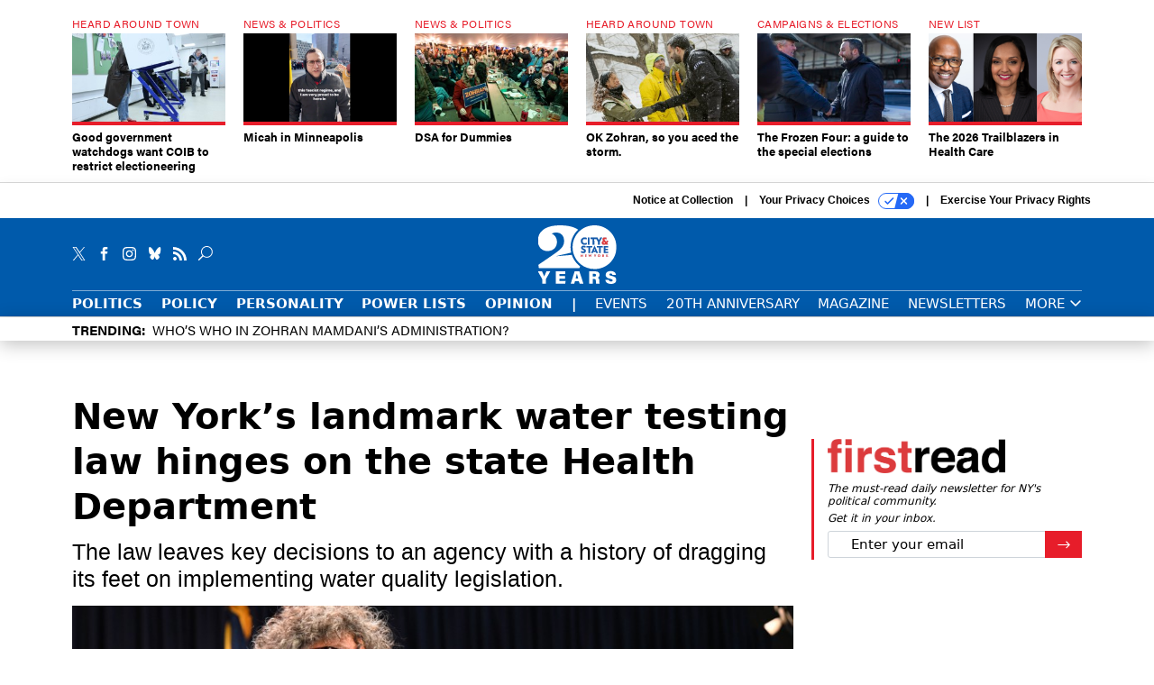

--- FILE ---
content_type: text/html; charset=utf-8
request_url: https://www.cityandstateny.com/policy/2022/01/new-yorks-landmark-water-testing-law-hinges-state-health-department/361265/
body_size: 27698
content:



<!DOCTYPE html>
<html lang="en">
  <head>
    <meta charset="utf-8">
    <meta http-equiv="X-UA-Compatible" content="IE=Edge;chrome=1"/>
    <meta name="viewport" content="width=device-width, initial-scale=1.0, maximum-scale=1.0, shrink-to-fit=no">
    
    

    <link rel="apple-touch-icon" sizes="180x180" href="/apple-touch-icon.png">
    <link rel="icon" type="image/png" sizes="32x32" href="/favicon-32x32.png">
    <link rel="icon" type="image/png" sizes="16x16" href="/favicon-16x16.png">
    <link rel="manifest" href="/site.webmanifest">

    
      <!-- Google Tag Manager -->
<script>(function(w,d,s,l,i){w[l]=w[l]||[];w[l].push({'gtm.start':
new Date().getTime(),event:'gtm.js'});var f=d.getElementsByTagName(s)[0],
j=d.createElement(s),dl=l!='dataLayer'?'&l='+l:'';j.async=true;j.src=
'https://www.googletagmanager.com/gtm.js?id='+i+dl;f.parentNode.insertBefore(j,f);
})(window,document,'script','dataLayer','GTM-KQZCJKZ');</script>
<!-- End Google Tag Manager -->


    

    <meta name="google-site-verification" content="O-0li0EE8W7UlXELmgP5n5K4vcSIhmgtD44p1EytEIY" />

    <title>New York’s landmark water testing law hinges on the state Health Department - City &amp; State New York</title>

    <meta name="keywords" content="health care, new york state, policy, health department, kathy hochul"/>
    <meta name="description" content="The law leaves key decisions to an agency with a history of dragging its feet on implementing water quality legislation."/>

    
    <meta property="og:site_name" content="City &amp; State NY"/>

    <meta property="og:description" content="The law leaves key decisions to an agency with a history of dragging its feet on implementing water quality legislation."/>

    <meta property="og:title" content="New York’s landmark water testing law hinges on the state Health Department"/>

    <meta property="og:url" content="https://www.cityandstateny.com/policy/2022/01/new-yorks-landmark-water-testing-law-hinges-state-health-department/361265/"/>

    <meta property="og:image" content="https://cdn.cityandstateny.com/media/img/cd/2022/01/27/51720106953_47890d9a2b_k/open-graph.jpg"/>

    <meta property="og:type" content="article"/>


    
    <meta property="fb:pages" content="187714067110"/>
    <meta property="article:publisher" content="https://www.facebook.com/cityandstateny"/>
    <meta property="fb:admins" content="578600878"/>
    <meta property="fb:app_id" content="361003228745370"/>

    <script type="application/ld+json">
{"url": "https://www.cityandstateny.com", "@context": "http://schema.org", "@type": "Organization", "sameAs": ["https://www.facebook.com/cityandstateny", "https://x.com/CityAndStateNY", "https://www.linkedin.com/company/city-&-state"], "name": "City & State New York"}
</script>

    
      <script type="application/ld+json">
{"mainEntityOfPage": "https://www.cityandstateny.com/policy/2022/01/new-yorks-landmark-water-testing-law-hinges-state-health-department/361265/", "dateModified": "2022-02-01T16:04:07", "description": "The law leaves key decisions to an agency with a history of dragging its feet on implementing water quality legislation.\r\n", "publisher": {"@type": "Organization", "name": "City & State New York"}, "headline": "New York\u2019s landmark water testing law hinges on the state Health Department", "@context": "http://schema.org", "image": {"url": "https://cdn.cityandstateny.com/media/img/cd/2022/01/27/51720106953_47890d9a2b_k/route-fifty-lead-image.jpg?1643305019", "width": 1200, "@type": "ImageObject", "height": 550}, "author": {"url": "/voices/peter-mantius/22750/", "@type": "Person", "name": "Peter Mantius"}, "@type": "Article", "datePublished": "2022-01-27T12:27:00"}
</script>
    

    
      
        <meta name="twitter:description" content="The law leaves key decisions to an agency with a history of dragging its feet on implementing water quality legislation.">
      
        <meta name="twitter:image" content="https://cdn.cityandstateny.com/media/img/cd/2022/01/27/51720106953_47890d9a2b_k/860x394.jpg">
      
        <meta name="twitter:title" content="New York’s landmark water testing law hinges on the state Health Department">
      
        <meta name="twitter:site" content="@csny">
      
        <meta name="twitter:card" content="summary_large_image">
      
    

    
  
    <meta name="pubdate" content="2022-01-27T17:27:00+00:00"/>
  

  


    
      <link rel="canonical" href="https://www.cityandstateny.com/policy/2022/01/new-yorks-landmark-water-testing-law-hinges-state-health-department/361265/"/>
    

    
  <link rel="preconnect" href="https://fonts.googleapis.com">
  <link rel="preconnect" href="https://fonts.gstatic.com" crossorigin>
  <link href="https://fonts.googleapis.com/css2?family=PT+Serif:ital,wght@0,400;0,700;1,400;1,700&display=swap" rel="stylesheet">
  <link rel="stylesheet" href="https://use.typekit.net/xhd8pjr.css">
  <link href="https://fonts.googleapis.com/css2?family=Lobster&display=swap" rel="stylesheet">


    
    
    
    <link href="/static/base/third_party/bootstrap/bootstrap-4/css/base-bootstrap.css" rel="stylesheet" type="text/css"/>

    
  

<link rel="stylesheet" href="/static/compressed/django/css/csny-9cd4d92f778a.css" type="text/css" />



    
    

    
        
  <script type="text/javascript">
    var _iub = _iub || {}; _iub.cons_instructions = _iub.cons_instructions || []; 
    _iub.cons_instructions.push(["init", {api_key: "dSYjb9Yl8KyDieHtCqFohR9DdCD4W8NH"}]);
  </script><script type="text/javascript" src="https://cdn.iubenda.com/cons/iubenda_cons.js" async></script>



        
          
<script async type="text/javascript" src="https://securepubads.g.doubleclick.net/tag/js/gpt.js" class="_iub_cs_activate" data-iub-purposes="5"></script>
<script type="text/javascript">
  window.googletag = window.googletag || { cmd: [] };

  var GEMG = GEMG || {};
  (function(){
    GEMG.GPT = {
      ad_unit: '/617/cityandstateny.com/section_policy/content/pid_361265',
      base_ad_unit: '/617/cityandstateny.com',
      targeting: {
        page: {
          
          'topics': ['healthcare','new-york-state','policy'],
          
          'post_id': ['361265'],
          
          'keywords': ['health-care','health-department','kathy-hochul','new-york-state','policy'],
          
          'primary_category': ['policy'],
          
          'categories': ['policy','politics'],
          
          'referring_domain': ['Typed/Bookmarked']
          
        },
        slot: {}
      }
    };
  })();
</script>

        

        

        <script type="text/javascript">
          var GEMG = GEMG || {};

          GEMG.STATIC_ROOT = "/static/";
          GEMG.NON_CDN_STATIC_URL = "/static/";

        </script>

        
  


<script type="text/javascript" src="/static/compressed/django/js/ddd1ebbcd4ef.js"></script>


  <script async type="module" src="/static/base/js/frontend-lib/dist/app.js?v=20.25.0"></script>



        <script>
          svg4everybody({
              
          });
        </script>

      <!--[if IE]>
      <script type="text/javascript" src="/static/base/js/ie.js?v=20.25.0"></script>
      <![endif]-->

      
        
          

<!-- Global site tag (gtag.js) - Google Analytics -->
<script async src="https://www.googletagmanager.com/gtag/js?id=G-ZCB489YBJB"></script>
<script>
  GEMG.GoogleAnalytics = (GEMG.GoogleAnalytics || {});
  GEMG.GoogleAnalytics.Base = (GEMG.GoogleAnalytics.Base || {});
  GEMG.GoogleAnalytics.Config = {"tracking_ga4_id": "G-ZCB489YBJB", "tag_manager_id": "GTM-KQZCJKZ", "has_old_interstitial": false};

  window.dataLayer = window.dataLayer || [];
  function gtag(){dataLayer.push(arguments);}
  gtag('js', new Date());

  var oref = GEMG.URL.getUrlParam('oref');

  
    var params = {"seo_keywords": "health care, new york state, policy, health department, kathy hochul", "site_section": "Policy", "publish_weekday": 4, "topics": "healthcare,new-york-state,policy", "original_title": "New York\u2019s landmark water testing law hinges on the state Health Department", "word_count": 2275, "date_published": "Jan 27, 2022 12:27 PM", "days_since_publication": 1461, "page_type": "post", "authors": "Peter Mantius", "organization": "City \u0026 State New York", "content_id": "post_manager.post.361265", "image_count": 1};
    params.custom_map = GEMG.GoogleAnalytics.Base.CUSTOM_MAP
    if (oref) {
      params.referring_module = oref;
    }
    gtag('config', 'G-ZCB489YBJB', params);
  


</script>

        
      

      
        
          

<!-- Global site Chartbeat -->
<script type="text/javascript">
  (function() {
    /** CONFIGURATION START **/
    var _sf_async_config = window._sf_async_config = (window._sf_async_config || {});
    _sf_async_config.uid = 67132;
    _sf_async_config.domain = 'cityandstateny.com';
    _sf_async_config.flickerControl = false;
    _sf_async_config.useCanonical = true;
    _sf_async_config.useCanonicalDomain = true;
    _sf_async_config.sections = 'Policy';
    _sf_async_config.authors = 'Peter Mantius';
    /** CONFIGURATION END **/
    function loadChartbeat() {
        var e = document.createElement('script');
        var n = document.getElementsByTagName('script')[0];
        e.type = 'text/javascript';
        e.async = true;
        e.src = '//static.chartbeat.com/js/chartbeat.js';
        n.parentNode.insertBefore(e, n);
    }
    loadChartbeat();
  })();
</script>
<script async src="//static.chartbeat.com/js/chartbeat_mab.js"></script>

        
      

      <script>
  !(function () {
    var analytics = (window.analytics = window.analytics || []);
    if (!analytics.initialize)
      if (analytics.invoked)
        window.console &&
          console.error &&
          console.error("Segment snippet included twice.");
      else {
        analytics.invoked = !0;
        analytics.methods = [
          "trackSubmit",
          "trackClick",
          "trackLink",
          "trackForm",
          "pageview",
          "identify",
          "reset",
          "group",
          "track",
          "ready",
          "alias",
          "debug",
          "page",
          "once",
          "off",
          "on",
          "addSourceMiddleware",
          "addIntegrationMiddleware",
          "setAnonymousId",
          "addDestinationMiddleware",
        ];
        analytics.factory = function (e) {
          return function () {
            var t = Array.prototype.slice.call(arguments);
            t.unshift(e);
            analytics.push(t);
            return analytics;
          };
        };
        for (var e = 0; e < analytics.methods.length; e++) {
          var key = analytics.methods[e];
          analytics[key] = analytics.factory(key);
        }
        analytics.load = function (key, e) {
          var t = document.createElement("script");
          t.type = "text/javascript";
          t.async = !0;
          t.src =
            "https://cdn.segment.com/analytics.js/v1/" +
            key +
            "/analytics.min.js";
          var n = document.getElementsByTagName("script")[0];
          n.parentNode.insertBefore(t, n);
          analytics._loadOptions = e;
        };
        analytics._writeKey = "zWa6J4dmY7c7i40BzI2Q0j43sCmWe3hl";
        analytics.SNIPPET_VERSION = "4.15.3";
        analytics.load("zWa6J4dmY7c7i40BzI2Q0j43sCmWe3hl");
      }
  })();
</script>


      
        <script async src="https://pub.doubleverify.com/dvtag/35293539/DV1478738/pub.js"></script>
        <script>
          window.onDvtagReady = function (callback, timeout = 750) {
           window.dvtag = window.dvtag || {}
           dvtag.cmd = dvtag.cmd || []
           const opt = { callback, timeout, timestamp: new Date().getTime() }
           dvtag.cmd.push(function () { dvtag.queueAdRequest(opt) })
           setTimeout(function () {
            const cb = opt.callback
            opt.callback = null
            if (cb) cb()
           }, timeout)
          }
        </script>
      
    

    

    
    
<meta name="sailthru.author" content="Peter Mantius"/>

<meta name="sailthru.date" content="2022-01-27T17:27:00Z"/>

<meta name="sailthru.description" content="The law leaves key decisions to an agency with a history of dragging its feet on implementing water quality legislation."/>



<meta name="sailthru.title" content="New York’s landmark water testing law hinges on the state Health Department"/>

<meta name="sailthru.tags" content="health-care,new-york-state,policy,kathy-hochul,channel-policy,type-story,length-long,site-csny"/>

<meta name="sailthru.images.full" content="https://cdn.cityandstateny.com/media/img/cd/2022/01/27/51720106953_47890d9a2b_k/original.jpg"/>

<meta name="sailthru.images.thumb" content="https://cdn.cityandstateny.com/media/img/cd/2022/01/27/51720106953_47890d9a2b_k/sailthru-thumbnail.jpg"/>


    

    
  <script type="text/javascript">
    var disqus_shortname = 'unused';
    var disqus_identifier = 'post_361265';
    var disqus_url = 'https://www.cityandstateny.com/policy/2022/01/new-yorks-landmark-water-testing-law-hinges-state-health-department/361265/';
</script>

  <script>window.twttr = (function(d, s, id) {
  var js, fjs = d.getElementsByTagName(s)[0],
    t = window.twttr || {};
  if (d.getElementById(id)) return t;
  js = d.createElement(s);
  js.id = id;
  js.src = "https://platform.x.com/widgets.js";
  fjs.parentNode.insertBefore(js, fjs);

  t._e = [];
  t.ready = function(f) {
    t._e.push(f);
  };

  return t;
}(document, "script", "twitter-wjs"));</script>


  



    
      <script src="https://www.google.com/recaptcha/api.js" async defer></script>

    
  </head>

  <body class="no-js  post-page skybox-mobile-top">
    <script>
      
      document.body.className = document.body.className.replace("no-js ","");
    </script>

    
      <!-- Google Tag Manager (noscript) -->
<noscript><iframe src="https://www.googletagmanager.com/ns.html?id=GTM-KQZCJKZ"
height="0" width="0" style="display:none;visibility:hidden"></iframe></noscript>
<!-- End Google Tag Manager (noscript) -->


    

    
      
  



<aside class="interstitial js-interstitial interstitial-mobile-disabled">
  <div class="interstitial-ad-container ad-container">
    <header class="interstitial-ad-header">
      <img src="/static/csny/images/csny-logo-main.svg?v=5" class="interstitial-logo" alt="City & State New York">
    </header>
    <div class="interstitial-ad-body">
      <div class="interstitial-ad-content">
        <div class="js-interstitial-desktop d-none d-xl-block">
          
<div
  
  class="ad ad-None" class="_iub_cs_activate" data-iub-purposes="5"
>
  <div class="ad-container">
    
    

  
    
      <script
        class="ad-stub ad-stub-desktop"
        data-ad-unit="/617/cityandstateny.com/welcome"
        data-ad-sizes="interstitial"
        
        
          data-ad-template="advert_slot_only"
        
        
          data-ad-targeting='c68671d1-0003-48e0-91fc-fda603ad759d'
        
        
      >
      
        GEMG.GPT.targeting.slot['c68671d1-0003-48e0-91fc-fda603ad759d'] = {
        
          'level': [
            '0'
          ]
        
        };
      
      </script>
    
  

  
    
      <noscript class="ad-noscript">
        
          <a href="https://pubads.g.doubleclick.net/gampad/jump?sz=interstitial&amp;c=435090771&amp;iu=%2F617%2Fcityandstateny.com%2Fwelcome&amp;t=noscript%3Dtrue%26referring_domain%3DTyped%252FBookmarked%26level%3D0">
            <img src="https://pubads.g.doubleclick.net/gampad/ad?sz=interstitial&amp;c=435090771&amp;iu=%2F617%2Fcityandstateny.com%2Fwelcome&amp;t=noscript%3Dtrue%26referring_domain%3DTyped%252FBookmarked%26level%3D0"/>
          </a>
        
      </noscript>
    
  


  </div>
</div>


        </div>

        <div class="js-interstitial-tablet d-none d-md-block d-xl-none">
          
<div
  
  class="ad ad-None" class="_iub_cs_activate" data-iub-purposes="5"
>
  <div class="ad-container">
    
    

  
    
      <script
        class="ad-stub ad-stub-tablet"
        data-ad-unit="/617/cityandstateny.com/welcome"
        data-ad-sizes="interstitial"
        
          data-ad-size-mapping="interstitial"
        
        
          data-ad-template="advert_slot_only"
        
        
          data-ad-targeting='9da2c894-7f3a-439a-8ea2-03508f2080df'
        
        
      >
      
        GEMG.GPT.targeting.slot['9da2c894-7f3a-439a-8ea2-03508f2080df'] = {
        
          'level': [
            '1'
          ]
        
        };
      
      </script>
    
  

  
    
      <noscript class="ad-noscript">
        
          <a href="https://pubads.g.doubleclick.net/gampad/jump?tile=1&amp;sz=interstitial&amp;c=323402081&amp;iu=%2F617%2Fcityandstateny.com%2Fwelcome&amp;t=noscript%3Dtrue%26referring_domain%3DTyped%252FBookmarked%26level%3D1">
            <img src="https://pubads.g.doubleclick.net/gampad/ad?tile=1&amp;sz=interstitial&amp;c=323402081&amp;iu=%2F617%2Fcityandstateny.com%2Fwelcome&amp;t=noscript%3Dtrue%26referring_domain%3DTyped%252FBookmarked%26level%3D1"/>
          </a>
        
      </noscript>
    
  


  </div>
</div>


        </div>

        <div class="js-interstitial-mobile d-md-none">
          
<div
  
  class="ad ad-None" class="_iub_cs_activate" data-iub-purposes="5"
>
  <div class="ad-container">
    
    

  
    
      <script
        class="ad-stub ad-stub-mobile"
        data-ad-unit="/617/cityandstateny.com/welcome"
        data-ad-sizes="block"
        
        
          data-ad-template="ad_plain"
        
        
          data-ad-targeting='03c52d28-a43e-4f9d-bfdc-02fa6daac593'
        
        
      >
      
        GEMG.GPT.targeting.slot['03c52d28-a43e-4f9d-bfdc-02fa6daac593'] = {
        
          'level': [
            '2'
          ]
        
        };
      
      </script>
    
  

  
    
      <noscript class="ad-noscript">
        
          <a href="https://pubads.g.doubleclick.net/gampad/jump?tile=2&amp;sz=300x250&amp;c=957935486&amp;iu=%2F617%2Fcityandstateny.com%2Fwelcome&amp;t=noscript%3Dtrue%26referring_domain%3DTyped%252FBookmarked%26level%3D2">
            <img src="https://pubads.g.doubleclick.net/gampad/ad?tile=2&amp;sz=300x250&amp;c=957935486&amp;iu=%2F617%2Fcityandstateny.com%2Fwelcome&amp;t=noscript%3Dtrue%26referring_domain%3DTyped%252FBookmarked%26level%3D2"/>
          </a>
        
      </noscript>
    
  


  </div>
</div>


        </div>
      </div>
    </div>
    <footer class="interstitial-ad-footer">
      <button class="interstitial-continue-btn js-interstitial-continue-btn">
        <span class="interstitial-continue-btn-text">
          Continue to the site<span class="interstitial-timer js-interstitial-timer"></span> <i class="fa fa-caret-right"></i>
        </span>
      </button>
    </footer>
  </div>
</aside>


    

    
  <script>
    var GEMG = window.GEMG || {};
    GEMG.Page = GEMG.Page || {};
    GEMG.Page.Config = {
    
        SPMSiteTag: "site-csny",
        SPMModules: ["csny_recommended"],

        recForYouTheme: "promo-theme-plain",
        recForYouTitle: "Recommended for You",

        orefs: {
            infiniteScroll: "csny-next-story"
        },

        recForYouOref: "csny-rec-for-you",
        siteId: 'csny_id'

    

    };
</script>

  <script>
    (function() {
      var interstitial = new CSNY.GPT.Interstitial();
      
  
    
        var suppressInterstitial = false;
      
  

      interstitial.init(suppressInterstitial);
    })();
  </script>


    
      <script>
  window.fbAsyncInit = function() {
    FB.init({
      appId      : '361003228745370',
      autoLogAppEvents : true,
      xfbml      : true,
      version    : 'v2.11'
    });
  };

  (function(d, s, id){
     var js, fjs = d.getElementsByTagName(s)[0];
     if (d.getElementById(id)) {return;}
     js = d.createElement(s); js.id = id;
     js.src = "https://connect.facebook.net/en_US/sdk.js";
     fjs.parentNode.insertBefore(js, fjs);
   }(document, 'script', 'facebook-jssdk'));
</script>

    

    <a accesskey="S" class="accessibility" href="#main">Skip to Content</a>

    


    
  <section class="l-before-top-nav d-none d-md-block">

    
  <div class="l-spacing-1rem-up">
    



<div class="container">
  <div
    class="skybox row js-sky-earth-box"
    data-position="article-top"
    data-spritesheet="/static/base/svg/spritesheet.svg"
  >
    
      <div
        
          class="d-none d-md-block col-md-3 col-lg-2"
        
      >
        


<aside
  
    class="skybox-item"
  
>
  <a
    class="skybox-link"
    href="/policy/2026/01/good-government-watchdogs-want-coib-restrict-electioneering/410965/?oref=csny-skybox-post"
    
  >
    
      <span class="skybox-label">Heard Around Town</span>
    

    <div class="skybox-image-container"><img class="skybox-img" src="https://cdn.cityandstateny.com/media/img/cd/2026/01/26/GettyImages_2244951850/261x157.jpg?1769477852" alt="Voters considered six ballot proposals in November."/></div>
    

    <span class="skybox-text">Good government watchdogs want COIB to restrict electioneering</span>
  </a>
  
</aside>

      </div>
    
      <div
        
          class="d-none d-md-block col-md-3 col-lg-2"
        
      >
        


<aside
  
    class="skybox-item"
  
>
  <a
    class="skybox-link"
    href="/politics/2026/01/micah-minneapolis/410927/?oref=csny-skybox-post"
    
  >
    
      <span class="skybox-label">News &amp; Politics</span>
    

    <div class="skybox-image-container"><img class="skybox-img" src="https://cdn.cityandstateny.com/media/img/cd/2026/01/25/Screenshot_2026_01_25_at_7.01.01PM/261x157.png?1769389091" alt="Assembly Member Micah Lasher of Manhattan posted social media videos from Minneapolis on Jan. 25, 2026."/></div>
    

    <span class="skybox-text">Micah in Minneapolis</span>
  </a>
  
</aside>

      </div>
    
      <div
        
          class="d-none d-md-block col-md-3 col-lg-2"
        
      >
        


<aside
  
    class="skybox-item"
  
>
  <a
    class="skybox-link"
    href="/politics/2026/01/dsa-dummies/410907/?oref=csny-skybox-post"
    
  >
    
      <span class="skybox-label">News &amp; Politics</span>
    

    <div class="skybox-image-container"><img class="skybox-img" src="https://cdn.cityandstateny.com/media/img/cd/2026/01/23/GettyImages_2244579036/261x157.jpg?1769192403" alt="Democratic socialists gather for an election night watch party hosted by NYC-DSA in Astoria, Queens."/></div>
    

    <span class="skybox-text">DSA for Dummies</span>
  </a>
  
</aside>

      </div>
    
      <div
        
          class="d-none d-md-block col-md-3 col-lg-2"
        
      >
        


<aside
  
    class="skybox-item"
  
>
  <a
    class="skybox-link"
    href="/politics/2026/01/ok-zohran-so-you-aced-storm/410945/?oref=csny-skybox-post"
    
  >
    
      <span class="skybox-label">Heard Around Town</span>
    

    <div class="skybox-image-container"><img class="skybox-img" src="https://cdn.cityandstateny.com/media/img/cd/2026/01/26/55062211151_18a42b83a1_k/261x157.jpg?1769456812" alt="Mayor Zohran Mamdani greeted Parks Department workers on Sunday."/></div>
    

    <span class="skybox-text">OK Zohran, so you aced the storm.</span>
  </a>
  
</aside>

      </div>
    
      <div
        
          class="d-none d-lg-block col-lg-2"
        
      >
        


<aside
  
    class="skybox-item"
  
>
  <a
    class="skybox-link"
    href="/politics/2026/01/frozen-four-guide-special-elections/410920/?oref=csny-skybox-post"
    
  >
    
      <span class="skybox-label">Campaigns &amp; Elections</span>
    

    <div class="skybox-image-container"><img class="skybox-img" src="https://cdn.cityandstateny.com/media/img/cd/2026/01/23/54974459185_e62b760ab8_k/261x157.jpg?1769208499" alt="Weeks after getting term limited out of the New York City Council, Keith Powers is the favorite to win a Manhattan Assembly seat."/></div>
    

    <span class="skybox-text">The Frozen Four: a guide to the special elections</span>
  </a>
  
</aside>

      </div>
    
      <div
        
          class="d-none d-lg-block col-lg-2"
        
      >
        


<aside
  
    class="skybox-item"
  
>
  <a
    class="skybox-link"
    href="/power-lists/2026/01/2026-trailblazers-health-care/410826/?oref=csny-skybox-post"
    
  >
    
      <span class="skybox-label">New List</span>
    

    <div class="skybox-image-container"><img class="skybox-img" src="https://cdn.cityandstateny.com/media/img/cd/2026/01/23/Web_Posts_1200px_x_550px/261x157.png?1769195856" alt="City &amp; State presents the 2026 Trailblazers in Health Care."/></div>
    

    <span class="skybox-text">The 2026 Trailblazers in Health Care</span>
  </a>
  
</aside>

      </div>
    

    <div class="owl-carousel skybox-carousel col-xs-12 d-md-none">
      
        <div class="skybox-carousel-item" data-internal-position="0">
          


<aside
  
    class="skybox-item"
  
>
  <a
    class="skybox-link"
    href="/policy/2026/01/good-government-watchdogs-want-coib-restrict-electioneering/410965/?oref=csny-skybox-post"
    
  >
    
      <span class="skybox-label">Heard Around Town</span>
    

    <div class="skybox-image-container"><img class="skybox-img" src="https://cdn.cityandstateny.com/media/img/cd/2026/01/26/GettyImages_2244951850/261x157.jpg?1769477852" alt="Voters considered six ballot proposals in November."/></div>
    

    <span class="skybox-text">Good government watchdogs want COIB to restrict electioneering</span>
  </a>
  
</aside>

        </div>
      
        <div class="skybox-carousel-item" data-internal-position="1">
          


<aside
  
    class="skybox-item"
  
>
  <a
    class="skybox-link"
    href="/politics/2026/01/micah-minneapolis/410927/?oref=csny-skybox-post"
    
  >
    
      <span class="skybox-label">News &amp; Politics</span>
    

    <div class="skybox-image-container"><img class="skybox-img" src="https://cdn.cityandstateny.com/media/img/cd/2026/01/25/Screenshot_2026_01_25_at_7.01.01PM/261x157.png?1769389091" alt="Assembly Member Micah Lasher of Manhattan posted social media videos from Minneapolis on Jan. 25, 2026."/></div>
    

    <span class="skybox-text">Micah in Minneapolis</span>
  </a>
  
</aside>

        </div>
      
        <div class="skybox-carousel-item" data-internal-position="2">
          


<aside
  
    class="skybox-item"
  
>
  <a
    class="skybox-link"
    href="/politics/2026/01/dsa-dummies/410907/?oref=csny-skybox-post"
    
  >
    
      <span class="skybox-label">News &amp; Politics</span>
    

    <div class="skybox-image-container"><img class="skybox-img" src="https://cdn.cityandstateny.com/media/img/cd/2026/01/23/GettyImages_2244579036/261x157.jpg?1769192403" alt="Democratic socialists gather for an election night watch party hosted by NYC-DSA in Astoria, Queens."/></div>
    

    <span class="skybox-text">DSA for Dummies</span>
  </a>
  
</aside>

        </div>
      
        <div class="skybox-carousel-item" data-internal-position="3">
          


<aside
  
    class="skybox-item"
  
>
  <a
    class="skybox-link"
    href="/politics/2026/01/ok-zohran-so-you-aced-storm/410945/?oref=csny-skybox-post"
    
  >
    
      <span class="skybox-label">Heard Around Town</span>
    

    <div class="skybox-image-container"><img class="skybox-img" src="https://cdn.cityandstateny.com/media/img/cd/2026/01/26/55062211151_18a42b83a1_k/261x157.jpg?1769456812" alt="Mayor Zohran Mamdani greeted Parks Department workers on Sunday."/></div>
    

    <span class="skybox-text">OK Zohran, so you aced the storm.</span>
  </a>
  
</aside>

        </div>
      
        <div class="skybox-carousel-item" data-internal-position="4">
          


<aside
  
    class="skybox-item"
  
>
  <a
    class="skybox-link"
    href="/politics/2026/01/frozen-four-guide-special-elections/410920/?oref=csny-skybox-post"
    
  >
    
      <span class="skybox-label">Campaigns &amp; Elections</span>
    

    <div class="skybox-image-container"><img class="skybox-img" src="https://cdn.cityandstateny.com/media/img/cd/2026/01/23/54974459185_e62b760ab8_k/261x157.jpg?1769208499" alt="Weeks after getting term limited out of the New York City Council, Keith Powers is the favorite to win a Manhattan Assembly seat."/></div>
    

    <span class="skybox-text">The Frozen Four: a guide to the special elections</span>
  </a>
  
</aside>

        </div>
      
        <div class="skybox-carousel-item" data-internal-position="5">
          


<aside
  
    class="skybox-item"
  
>
  <a
    class="skybox-link"
    href="/power-lists/2026/01/2026-trailblazers-health-care/410826/?oref=csny-skybox-post"
    
  >
    
      <span class="skybox-label">New List</span>
    

    <div class="skybox-image-container"><img class="skybox-img" src="https://cdn.cityandstateny.com/media/img/cd/2026/01/23/Web_Posts_1200px_x_550px/261x157.png?1769195856" alt="City &amp; State presents the 2026 Trailblazers in Health Care."/></div>
    

    <span class="skybox-text">The 2026 Trailblazers in Health Care</span>
  </a>
  
</aside>

        </div>
      
    </div>

  </div>
</div>


  </div>


    <div class="js-article-top-ad js-top-ad advert-plain-gray">
      
<div
  
  class="ad ad-None" class="_iub_cs_activate" data-iub-purposes="5"
>
  <div class="ad-container">
    
    

  
    
      <script
        class="ad-stub ad-stub-desktop"
        data-ad-unit="/617/cityandstateny.com/section_policy/content/pid_361265"
        data-ad-sizes="billboard,leaderboard"
        
        
        
          data-ad-targeting='ee8e775d-1130-4c3f-9740-d00d39304909'
        
        
      >
      
        GEMG.GPT.targeting.slot['ee8e775d-1130-4c3f-9740-d00d39304909'] = {
        
          'level': [
            '3'
          ],
        
          'topics': [
            'healthcare',
          
            'new-york-state',
          
            'policy'
          ],
        
          'post_id': [
            '361265'
          ],
        
          'keywords': [
            'health-care',
          
            'health-department',
          
            'kathy-hochul',
          
            'new-york-state',
          
            'policy'
          ],
        
          'primary_category': [
            'policy'
          ],
        
          'categories': [
            'policy',
          
            'politics'
          ]
        
        };
      
      </script>
    
  

  
    
  


  </div>
</div>


      
<div
  
  class="ad ad-None" class="_iub_cs_activate" data-iub-purposes="5"
>
  <div class="ad-container">
    
    

  
    
      <script
        class="ad-stub ad-stub-tablet"
        data-ad-unit="/617/cityandstateny.com/section_policy/content/pid_361265"
        data-ad-sizes="leaderboard"
        
          data-ad-size-mapping="tablet_top_ad"
        
        
        
          data-ad-targeting='cc4308d5-c8eb-4d57-a409-4e997e1c17ef'
        
        
      >
      
        GEMG.GPT.targeting.slot['cc4308d5-c8eb-4d57-a409-4e997e1c17ef'] = {
        
          'level': [
            '4'
          ],
        
          'topics': [
            'healthcare',
          
            'new-york-state',
          
            'policy'
          ],
        
          'post_id': [
            '361265'
          ],
        
          'keywords': [
            'health-care',
          
            'health-department',
          
            'kathy-hochul',
          
            'new-york-state',
          
            'policy'
          ],
        
          'primary_category': [
            'policy'
          ],
        
          'categories': [
            'policy',
          
            'politics'
          ]
        
        };
      
      </script>
    
  

  
    
  


  </div>
</div>


    </div>

  </section>


    <div id="wrapper">
      <!-- homepage takeover -->
      
      
        

        
  

<div id="alt-navbar-placeholder">

  <div id="header" class="alt-navbar">
    

<div class="iub-privacy container">
<div class="row justify-content-end">
    <ul class="iub-privacy-list">
        <li class="iub-privacy-divider iub-privacy-item">
            <button class="iub-privacy-link iubenda-cs-uspr-link">Notice at Collection</button>
        </li>
        <li class="iub-privacy-divider iub-privacy-item">
            <button class="iub-privacy-link iubenda-cs-preferences-link">
                Your Privacy Choices   <svg
    
    class="iub-privacy-icon"
    aria-hidden="true"
  >
    <use xlink:href="/static/base/svg/spritesheet.svg?v=20.25.0#icon-privacy-choice"/>
  </svg>
            </button>
        </li>
        <li class="iub-privacy-item"><a id="iub-privacy-rights-link" class="iub-privacy-link" href="https://www.govexec.com/exercise-your-rights/">Exercise Your Privacy Rights</a></li>
    </ul>
    </div>
</div>



    <div class="alt-navbar-top-area">
      <div class="container">
        <div class="row top-row-nav">
          <div class="col-12">
            <ul class="social-options social-options-nav">
              <li class="social-options-item">
                <a href="https://x.com/CityAndStateNY" target="_blank">
                    <svg
    
    class="social-options-svg"
    
  >
    <use xlink:href="/static/base/svg/spritesheet.svg?v=20.25.0#icon-x-2"/>
  </svg>
                </a>
              </li>
              <li class="social-options-item">
                <a href="https://www.facebook.com/cityandstateny" target="_blank">
                    <svg
    
    class="social-options-svg"
    
  >
    <use xlink:href="/static/base/svg/spritesheet.svg?v=20.25.0#icon-facebook-2"/>
  </svg>
                </a>
              </li>
              <li class="social-options-item">
                <a href="https://www.instagram.com/cityandstateny/" target="_blank">
                    <svg
    
    class="social-options-svg"
    
  >
    <use xlink:href="/static/base/svg/spritesheet.svg?v=20.25.0#instagram-logo"/>
  </svg>
                </a>
              </li>
              <li class="social-options-item">
                <a href="https://bsky.app/profile/cityandstateny.bsky.social" target="_blank">
                  <img src="/static/csny/images/bluesky-icon-white.svg" class="social-options-svg" alt="CSNY Bluesky">
                </a>
              </li>
              <li class="social-options-item">
                <a href="/rss/all/" target="_blank">
                    <svg
    
    class="social-options-svg"
    
  >
    <use xlink:href="/static/base/svg/spritesheet.svg?v=20.25.0#icon-rss-2"/>
  </svg>
                </a>
              </li>
              <li class="social-options-item search-item">
                

<div class="search-box-2">
  <div class="search-box-2-inner">
    <button type="button" class="search-box-2-expand-btn icon-button">
        <svg
    
    class="search-box-2-mag-svg"
    
  >
    <use xlink:href="/static/base/svg/spritesheet.svg?v=20.25.0#icon-search"/>
  </svg>
    </button>
    <form class="search-box-2-input-holder" action="/search/">
      <input class="search-box-2-input" type="text" name="q" placeholder="Search" required>
      <button type="submit" class="search-box-2-submit">
          <svg
    
    class="search-box-2-submit-svg"
    
  >
    <use xlink:href="/static/base/svg/spritesheet.svg?v=20.25.0#icon-arrow-right-1b"/>
  </svg>
      </button>
    </form>
    <button type="button" class="search-box-2-close-btn icon-button">
        <svg
    
    class="search-box-2-close-svg"
    
  >
    <use xlink:href="/static/base/svg/spritesheet.svg?v=20.25.0#icon-close"/>
  </svg>
    </button>
  </div>
</div>

              </li>
            </ul>
            <a href="/?oref=csny-nav" class="alt-navbar-logo-link">
              <img src="/static/csny/images/csny-logo-main.svg?v=5" class="alt-navbar-logo-svg" alt="City & State New York">
              <img src="/static/csny/images/csny-logo-main.svg?v=5" class="alt-navbar-small-logo-svg" alt="City & State New York">
            </a>
          </div>
        </div>
        <div class="row bottom-row-nav">
          <div class="col-12">
            


<ul class="nav-links nav-links-main border-nav-links js-primary-nav-bar">
  <li class="nav-links-item">
    <a class="nav-links-link" href="/politics/?oref=csny-nav">Politics</a>
  </li>
  <li class="nav-links-item">
    <a class="nav-links-link" href="/policy/?oref=csny-nav">Policy</a>
  </li>
  <li class="nav-links-item">
    <a class="nav-links-link" href="/personality/?oref=csny-nav">Personality</a>
  </li>
  <li class="nav-links-item">
    <a class="nav-links-link" href="/power-lists/?oref=csny-nav">Power Lists</a>
  </li>
  <li class="nav-links-item">
    <a class="nav-links-link" href="/opinion/?oref=csny-nav">Opinion</a>
  </li>
  <li class="nav-links-item nav-links-link">
    |
  </li>
  <li class="nav-links-item">
    <a class="nav-links-link light-weight" href="/events/?oref=csny-nav">Events</a>
  </li>
  <li class="nav-links-item">
    <a class="nav-links-link light-weight" href="/20th-anniversary/?oref=csny-nav">20th Anniversary</a>
  </li>
  <li class="nav-links-item">
    <a class="nav-links-link light-weight" href="/magazine/?oref=csny-nav">Magazine</a>
  </li>
  <li class="nav-links-item">
    <a class="nav-links-link light-weight" href="/newsletters/?oref=csny-nav">Newsletters</a>
  </li>
  <li class="bottom-bar-link-item bottom-bar-link-item-more">
    <button class="slim-link-button bottom-bar-link bottom-bar-menu-btn alt-navbar-menu-btn">
      More
        <svg
    
    class="slim-link-button-svg bottom-bar-link-svg menu-inactive"
    
  >
    <use xlink:href="/static/base/svg/spritesheet.svg?v=20.25.0#icon-carrot-down"/>
  </svg>
        <svg
    
    class="slim-link-button-svg bottom-bar-link-svg menu-active"
    
  >
    <use xlink:href="/static/base/svg/spritesheet.svg?v=20.25.0#icon-carrot-up"/>
  </svg>
    </button>
  </li>
</ul>

            <button class="alt-navbar-menu-btn hamburger hamburger--squeeze d-xl-none" type="button">
              <span class="hamburger-box">
                <span class="hamburger-inner"></span>
              </span>
            </button>
          </div>
        </div>
      </div>
    </div>
    <nav id="menu" class="menu">
  <div class="menu-inner">
    <div class="container">
      <div class="row">
        
  <div class="col-12 menu-site-links-main">
    <ul class="menu-links menu-main-links">
      <li class="search-item">
        

<div class="search-box-menu">
  <div class="search-box-menu-inner">
    <form class="search-box-menu-input-holder" action="/search/">
      <input class="search-box-menu-input" type="text" name="q" placeholder="Search" required>
      <button type="submit" class="search-box-menu-submit">
          <svg
    
    class="search-box-menu-mag-svg"
    
  >
    <use xlink:href="/static/base/svg/spritesheet.svg?v=20.25.0#icon-search"/>
  </svg>
      </button>
    </form>
  </div>
</div>

      </li>
      <li class="menu-link-item">
        <a class="menu-link" href="/politics/?oref=csny-nav">Politics</a>
      </li>
      <li class="menu-link-item">
        <a class="menu-link" href="/policy/?oref=csny-nav">Policy</a>
      </li>
      <li class="menu-link-item">
        <a class="menu-link" href="/personality/?oref=csny-nav">Personality</a>
      </li>
      <li class="menu-link-item">
        <a class="menu-link" href="/power-lists/?oref=csny-nav">Power Lists</a>
      </li>
      <li class="menu-link-item">
        <a class="menu-link" href="/opinion/?oref=csny-nav">Opinion</a>
      </li>
    </ul>
  </div>


        

        
  <div class="col-12 menu-site-links-grp">
    <ul class="menu-links menu-main-links">
      <li class="menu-link-item">
        <div class="csny-menu-divider"></div>
      </li>
      <li class="menu-link-item">
        <a class="menu-link" href="/events/?oref=csny-nav">Events</a>
      </li>
      <li class="menu-link-item">
        <a class="menu-link" href="/20th-anniversary/?oref=csny-nav">20th Anniversary</a>
      </li>
      <li class="menu-link-item">
        <a class="menu-link" href="/magazine/?oref=csny-nav">Magazine</a>
      </li>
      <li class="menu-link-item">
        <a class="menu-link" href="/newsletters/?oref=csny-nav">Newsletters</a>
      </li>
    </ul>
  </div>
  <div class="col-12 menu-site-links-csny">
    <ul class="menu-links menu-main-links">
      <li class="menu-link-item flyout-hide">
        <div class="csny-menu-divider"></div>
      </li>
      <li class="menu-link-item">
        <a class="menu-link" href="/special-report/?oref=csny-nav">Special Reports</a>
      </li>
      <li class="menu-link-item">
        <a class="menu-link" href="/podcast-home/?oref=csny-nav">Podcasts</a>
      </li>
      <li class="menu-link-item">
        <a class="menu-link" href="/job-boards/?oref=csny-nav">Job Board</a>
      </li>
      <li class="menu-link-item">
        <a class="menu-link" href="/resource-directory/?oref=csny-nav">Resource Directory</a>
      </li>
      <li class="menu-link-item">
        <a class="menu-link" href="/legal-and-public-notices/?oref=csny-nav">Legal & Public Notices</a>
      </li>
      <li class="menu-link-item">
        <div class="csny-menu-divider"></div>
      </li>
      <li class="menu-link-item">
        <a class="menu-link" href="/subscription/?oref=csny-nav">Subscription</a>
      </li>
      <li class="menu-link-item">
        <a class="menu-link" href="/advertise/?oref=csny-nav">Advertise</a>
      </li>
      <li class="menu-link-item">
        <a class="menu-link" href="/about/?oref=csny-nav">About Us</a>
      </li>
      <li class="menu-link-item">
        <a class="menu-link" href="/staff/?oref=csny-nav">Staff</a>
      </li>
      <li class="menu-link-item">
        <a class="menu-link" href="https://csny.threadless.com/">Merchandise</a>
      </li>
      <li class="menu-link-item">
        <a class="menu-link" href="https://www.parsintl.com/publication/city-and-state">Awards, Plaques & Permissions</a>
      </li>
      <li class="menu-link-item">
        <div class="csny-menu-divider"></div>
      </li>
      <li class="menu-link-item">
        <div class="channel-label">Channels</div>
        <a href="/nyn-media/?oref=csny-nav"><img src="/static/csny/images/cs-nyn-menu-logo.svg" class="csny-nyn-media-logo-svg" alt="NYN Media"></a>
      </li>
    </ul>
  </div>


        
          <div class="col-12 d-md-none">
            <div class="menu-divider rule-dots-1 dots-0-blue"></div>
          </div>
        

        <div class="col-12 d-md-none menu-social-options">
          
  <ul class="social-options social-options-menu">
    <li class="social-options-item">
      <a href="https://x.com/CityAndStateNY" target="_blank">
          <svg
    
    class="social-options-svg"
    
  >
    <use xlink:href="/static/base/svg/spritesheet.svg?v=20.25.0#icon-x-2"/>
  </svg>
      </a>
    </li>
    <li class="social-options-item">
      <a href="https://www.facebook.com/cityandstateny" target="_blank">
          <svg
    
    class="social-options-svg"
    
  >
    <use xlink:href="/static/base/svg/spritesheet.svg?v=20.25.0#icon-facebook-2"/>
  </svg>
      </a>
    </li>
    <li class="social-options-item">
      <a href="https://www.instagram.com/cityandstateny/" target="_blank">
          <svg
    
    class="social-options-svg"
    
  >
    <use xlink:href="/static/base/svg/spritesheet.svg?v=20.25.0#instagram-logo"/>
  </svg>
      </a>
    </li>
    <li class="social-options-item">
      <a href="https://bsky.app/profile/cityandstateny.bsky.social" target="_blank">
        <img src="/static/csny/images/bluesky-icon-white.svg" class="social-options-svg" alt="CSNY Bluesky">
      </a>
    </li>
    <li class="social-options-item">
      <a href="/rss/all/" target="_blank">
          <svg
    
    class="social-options-svg"
    
  >
    <use xlink:href="/static/base/svg/spritesheet.svg?v=20.25.0#icon-rss-2"/>
  </svg>
      </a>
    </li>
  </ul>

        </div>

        
          <div class="col-12 d-md-none">
            <div class="menu-divider rule-dots-1 dots-0-blue"></div>
          </div>
        

        
          

<div class="col-12 iub-privacy-menu">
    <ul class="iub-privacy-list">
      <li class="iub-privacy-divider iub-privacy-item">
          <button class="iub-privacy-link iubenda-cs-uspr-link" id="iub-notice-at-collection-btn">Notice at Collection</button>
      </li>
      <li class="iub-privacy-item">
          <button class="iub-privacy-link iubenda-cs-preferences-link" id="iub-privacy-choices-btn">
              Your Privacy Choices   <svg
    
    class="iub-privacy-icon"
    aria-hidden="true"
  >
    <use xlink:href="/static/base/svg/spritesheet.svg?v=20.25.0#icon-privacy-choice"/>
  </svg>
          </button>
      </li>
      <li class="iub-privacy-rights-link"><a id="iub-privacy-rights-menu-link" class="iub-privacy-link" href="https://www.govexec.com/exercise-your-rights/">Exercise Your Privacy Rights</a></li>
    </ul>
  </div>

        
        

      </div>
    </div>
  </div>
</nav>

    <div class="alt-navbar-bottom-area">
      <div class="container">
        <div class="row">
          <div class="col-12">
            <!-- closing </li> must be on same line -->
<ul class="divided-links divided-links-nav-trending js-trending-nav-bar">
  <li class="divided-links-item divided-links-item-title">Trending</li>
  
    <li class="divided-links-item">
      <a
        class="divided-links-link"
        href="/politics/2026/01/whos-who-zohran-mamdanis-administration/409701/?oref=csny-nav-trending"
        
        
      >Who’s who in Zohran Mamdani’s administration?</a></li>
  
</ul>

          </div>
        </div>
      </div>
    </div>
  </div>
</div>


        
        
  <div class="l-spacing-1rem-up">
    



<div class="container">
  <div
    class="skybox row js-sky-earth-box"
    data-position="article-top-mobile"
    data-spritesheet="/static/base/svg/spritesheet.svg"
  >
    <div class="skybox-mobile-post-carousel">
      <div id="skybox-mobile-post-item-container" class="skybox-mobile-post-item-container active2">
        
          
            <div class="skybox-mobile-post-column">
          
          <div class="skybox-mobile-post-item">
            


<aside
  
    class="skybox-item"
  
>
  <a
    class="skybox-link"
    href="/policy/2026/01/good-government-watchdogs-want-coib-restrict-electioneering/410965/?oref=csny-skybox-post-mobile"
    
  >
    <span class="skybox-text">Good government watchdogs want COIB to restrict electioneering</span>
  </a>
  
</aside>

            <hr>
          </div>
          
        
          
          <div class="skybox-mobile-post-item">
            


<aside
  
    class="skybox-item"
  
>
  <a
    class="skybox-link"
    href="/politics/2026/01/micah-minneapolis/410927/?oref=csny-skybox-post-mobile"
    
  >
    <span class="skybox-text">Micah in Minneapolis</span>
  </a>
  
</aside>

            <hr>
          </div>
          
            </div>
          
        
          
            <div class="skybox-mobile-post-column">
          
          <div class="skybox-mobile-post-item">
            


<aside
  
    class="skybox-item"
  
>
  <a
    class="skybox-link"
    href="/politics/2026/01/dsa-dummies/410907/?oref=csny-skybox-post-mobile"
    
  >
    <span class="skybox-text">DSA for Dummies</span>
  </a>
  
</aside>

            <hr>
          </div>
          
        
          
          <div class="skybox-mobile-post-item">
            


<aside
  
    class="skybox-item"
  
>
  <a
    class="skybox-link"
    href="/politics/2026/01/ok-zohran-so-you-aced-storm/410945/?oref=csny-skybox-post-mobile"
    
  >
    <span class="skybox-text">OK Zohran, so you aced the storm.</span>
  </a>
  
</aside>

            <hr>
          </div>
          
            </div>
          
        
          
            <div class="skybox-mobile-post-column">
          
          <div class="skybox-mobile-post-item">
            


<aside
  
    class="skybox-item"
  
>
  <a
    class="skybox-link"
    href="/politics/2026/01/frozen-four-guide-special-elections/410920/?oref=csny-skybox-post-mobile"
    
  >
    <span class="skybox-text">The Frozen Four: a guide to the special elections</span>
  </a>
  
</aside>

            <hr>
          </div>
          
        
          
          <div class="skybox-mobile-post-item">
            


<aside
  
    class="skybox-item"
  
>
  <a
    class="skybox-link"
    href="/power-lists/2026/01/2026-trailblazers-health-care/410826/?oref=csny-skybox-post-mobile"
    
  >
    <span class="skybox-text">The 2026 Trailblazers in Health Care</span>
  </a>
  
</aside>

            <hr>
          </div>
          
            </div>
          
        
      </div>
      <svg id="skybox-mobile-left-arrow" class="skybox-icon">
        <use xlink:href="/static/base/svg/spritesheet.svg#icon-carrot-left"></use>
      </svg>
      <svg id="skybox-mobile-right-arrow" class="skybox-icon right">
        <use xlink:href="/static/base/svg/spritesheet.svg#icon-carrot-right"></use>
      </svg>
      <div class="skybox-mobile-post-carousel-dot-container"><div class="skybox-mobile-post-carousel-dot"></div><div class="skybox-mobile-post-carousel-dot"></div><div class="skybox-mobile-post-carousel-dot active"></div></div>
    </div>
  </div>
</div>


  </div>

      

      <main id="main" role="main" class="l-main">
        
  <div class="js-articles">
    
  






<article
  id="new-yorks-landmark-water-testing-law-hinges-state-health-department-361265"
  class="content js-article"
  data-ad-unit="/617/cityandstateny.com/section_policy/content/pid_361265"
  data-primary-category="policy"
  data-categories="policy,politics"
  data-sailthru="{&quot;url&quot;: &quot;/policy/2022/01/new-yorks-landmark-water-testing-law-hinges-state-health-department/361265/&quot;, &quot;track_url&quot;: true, &quot;spider&quot;: true, &quot;horizon_domain&quot;: &quot;horizon.cityandstateny.com&quot;, &quot;tags&quot;: &quot;health-care,new-york-state,policy,kathy-hochul,channel-policy,type-story,length-long,site-csny&quot;}"
  data-suppress-drop-cap="False"
  data-topics="healthcare,new-york-state,policy"
  data-full-url="https://www.cityandstateny.com/policy/2022/01/new-yorks-landmark-water-testing-law-hinges-state-health-department/361265/"
  data-id="361265"
  data-title="New York’s landmark water testing law hinges on the state Health Department"
  data-browser-title="New York’s landmark water testing law hinges on the state Health Department - City &amp; State New York"
  data-url="/policy/2022/01/new-yorks-landmark-water-testing-law-hinges-state-health-department/361265/"
  data-authors="Peter Mantius"
>
  

  <div class="l-content-container-unconstrained-mobile">
    <div class="l-content-row"><div class="l-content-right-rail-companion"><header class=" content-header l-spacing-1rem l-spacing-1hrem-sm-up l-spacing-2rem-md-up l-spacing-2hrem-xl-up "><p class="primary-topic post">Health Care</p><h1 class="content-title">New York’s landmark water testing law hinges on the state Health Department</h1><h2 class="content-subhed">The law leaves key decisions to an agency with a history of dragging its feet on implementing water quality legislation.
</h2><div class="content-image-container"><img
  
  class="lazy-img lazy-img-placeholder-24x11 content-image"
  src="[data-uri]"
  data-src="https://cdn.cityandstateny.com/media/img/cd/2022/01/27/51720106953_47890d9a2b_k/860x394.jpg?1643305019"
  alt="New York State Health Commissioner, Dr. Mary Bassett, and Gov. Hochul."
><noscript><img
      
      class="lazy-img lazy-img-fallback content-image"
      src="https://cdn.cityandstateny.com/media/img/cd/2022/01/27/51720106953_47890d9a2b_k/860x394.jpg?1643305019"
      alt="New York State Health Commissioner, Dr. Mary Bassett, and Gov. Hochul."
    ></noscript><script>
  $(function() {
    GEMG.HoverGroup.init({});
  });
</script></div><p class="content-caption-and-attribution"><span class="content-image-caption">
                    New York State Health Commissioner, Dr. Mary Bassett, and Gov. Hochul.
                  </span><span class="content-image-attribution">
                    Kevin P. Coughlin/Office of Gov. Kathy Hochul
                  </span></p></header></div><div class="l-content-right-rail"><div class="l-content-rail-item advert-placeholder advert-placeholder-tower"><div
  
  class="ad ad-None" class="_iub_cs_activate" data-iub-purposes="5"
><div class="ad-container"><script
        class="ad-stub ad-stub-desktop"
        data-ad-unit="/617/cityandstateny.com/section_policy/content/pid_361265"
        data-ad-sizes="tower"
        
        
        
          data-ad-targeting='b8e5e2a5-d96c-4151-a9c7-32c07886c51a'
        
        
      >
      
        GEMG.GPT.targeting.slot['b8e5e2a5-d96c-4151-a9c7-32c07886c51a'] = {
        
          'level': [
            '5'
          ],
        
          'topics': [
            'healthcare',
          
            'new-york-state',
          
            'policy'
          ],
        
          'post_id': [
            '361265'
          ],
        
          'keywords': [
            'health-care',
          
            'health-department',
          
            'kathy-hochul',
          
            'new-york-state',
          
            'policy'
          ],
        
          'primary_category': [
            'policy'
          ],
        
          'categories': [
            'policy',
          
            'politics'
          ]
        
        };
      
      </script></div></div><div
  
  class="ad ad-None" class="_iub_cs_activate" data-iub-purposes="5"
><div class="ad-container"><script
        class="ad-stub ad-stub-tablet"
        data-ad-unit="/617/cityandstateny.com/section_policy/content/pid_361265"
        data-ad-sizes="tower"
        
        
        
          data-ad-targeting='e30f972d-c2b0-44e2-8de9-412893851603'
        
        
      >
      
        GEMG.GPT.targeting.slot['e30f972d-c2b0-44e2-8de9-412893851603'] = {
        
          'level': [
            '6'
          ],
        
          'topics': [
            'healthcare',
          
            'new-york-state',
          
            'policy'
          ],
        
          'post_id': [
            '361265'
          ],
        
          'keywords': [
            'health-care',
          
            'health-department',
          
            'kathy-hochul',
          
            'new-york-state',
          
            'policy'
          ],
        
          'primary_category': [
            'policy'
          ],
        
          'categories': [
            'policy',
          
            'politics'
          ]
        
        };
      
      </script></div></div></div><div class="l-content-rail-item"></div><div class="l-content-rail-item"><aside class="newsletter-module-subscribe" data-controller="newsletter-module" data-newsletter-module-newsletter-survey-outlet=".newsletter-module-survey-modal" data-newsletter-module-input-error-class="has-danger"><div class="subscribe-title"><img class="first-read-logo" src="https://cdn.govexec.com/media/logos/first-read-3x.png" alt="First Read">
  The must-read daily newsletter for NY's political community.

      </div><p class="subscribe-text">
        Get it in your inbox.
      </p><form class="newsletter-module-subscribe-form" action="/newsletter-subscribe-v2/" method="post" data-newsletter-module-target="form" data-action="newsletter-module#validate"><input type="hidden" name="source-signup" value="ge-rail-post" data-newsletter-module-target="sourceSignup" /><input type="hidden" name="newsletter_csny_firstread" value="on"/><div class="form-group"><label class="subscribe-label"><span class="sr-only">email</span><div class="input-group" data-newsletter-module-target="emailInputGroup"><input class="form-control form-control-lg" name="email" type="email" placeholder=" Enter your email " required autocomplete="email" data-newsletter-module-target="email"><span class="input-group-append"><button class="btn btn-secondary" type="button" aria-label="Register for Newsletter (Opens a Dialog)" data-action="newsletter-module#validate"><svg
    
    class="subscribe-submit-icon"
    
  ><use xlink:href="/static/base/svg/spritesheet.svg?v=20.25.0#icon-arrow-right"/></svg><span class="sr-only">Register for Newsletter</span></button></span></div></label></div></form></aside><hr class="subscribe-hr"></div><div class="l-content-rail-item"></div><div class="l-content-rail-item advert-placeholder advert-placeholder-block"><div
  
  class="ad ad-None" class="_iub_cs_activate" data-iub-purposes="5"
><div class="ad-container"><script
        class="ad-stub ad-stub-desktop"
        data-ad-unit="/617/cityandstateny.com/section_policy/content/pid_361265"
        data-ad-sizes="block"
        
        
        
          data-ad-targeting='63fe17f0-5bed-4c54-bee3-9b33054eb51d'
        
        
      >
      
        GEMG.GPT.targeting.slot['63fe17f0-5bed-4c54-bee3-9b33054eb51d'] = {
        
          'level': [
            '7'
          ],
        
          'topics': [
            'healthcare',
          
            'new-york-state',
          
            'policy'
          ],
        
          'post_id': [
            '361265'
          ],
        
          'keywords': [
            'health-care',
          
            'health-department',
          
            'kathy-hochul',
          
            'new-york-state',
          
            'policy'
          ],
        
          'primary_category': [
            'policy'
          ],
        
          'categories': [
            'policy',
          
            'politics'
          ]
        
        };
      
      </script></div></div><div
  
  class="ad ad-None" class="_iub_cs_activate" data-iub-purposes="5"
><div class="ad-container"><script
        class="ad-stub ad-stub-tablet"
        data-ad-unit="/617/cityandstateny.com/section_policy/content/pid_361265"
        data-ad-sizes="block"
        
        
        
          data-ad-targeting='faf49e5a-af86-41c2-a2f7-c1101e5aeae8'
        
        
      >
      
        GEMG.GPT.targeting.slot['faf49e5a-af86-41c2-a2f7-c1101e5aeae8'] = {
        
          'level': [
            '8'
          ],
        
          'topics': [
            'healthcare',
          
            'new-york-state',
          
            'policy'
          ],
        
          'post_id': [
            '361265'
          ],
        
          'keywords': [
            'health-care',
          
            'health-department',
          
            'kathy-hochul',
          
            'new-york-state',
          
            'policy'
          ],
        
          'primary_category': [
            'policy'
          ],
        
          'categories': [
            'policy',
          
            'politics'
          ]
        
        };
      
      </script></div></div></div><div class="promo-theme-image-only promo-container js-image-only-module"><a class="promo-link js-image-only-module-link" href="https://www.cityandstateny.com/content/city-state-power-list-nominations/?oref=csny-list-promo" data-position="sidebar-article"><div class="promo-rail-img-container"><img
  
  class="lazy-img lazy-img-placeholder-1xh promo-rail-img"
  src="[data-uri]"
  data-src="https://cdn.cityandstateny.com/media/img/cd/2024/12/06/List_Nom_2025/500xh.png?1733507118"
  
><noscript><img
      
      class="lazy-img lazy-img-fallback promo-rail-img"
      src="https://cdn.cityandstateny.com/media/img/cd/2024/12/06/List_Nom_2025/500xh.png?1733507118"
      
    ></noscript><script>
  $(function() {
    GEMG.HoverGroup.init({});
  });
</script></div></a></div><div class="l-content-rail-item"></div><div class="l-content-rail-item"></div></div></div>
  </div>

  <div class="container js-trigger-set-current-post">
    
  <div class="ge-header">
     <div class="content-byline-and-date">
        

      <p class="content-byline d-xl-none">
        
          
            
              



  <span class="authors-multiple byline-capitalize">By </span>


<span class="authors-multiple-outer"><span class="authors-multiple"><a class='gemg-author-link' href='/voices/peter-mantius/22750/?oref=csny-post-author?oref=rf-post-author'>Peter Mantius</a></span></span>

            
          
        
      </p>

      
        <span class="content-byline-date-sep d-xl-none"> | </span>
        <span class="content-publish-date d-xl-none">
          <time datetime="2022-01-27T17:27:00+00:00">
              January 27, 2022
          </time>
        </span>
      
      </div>

      <div class="js-content-sticky-visibility-reference"></div>
  </div>


    <div class="l-content-row l-relative">

      <div class="l-content-left-rail l-content-sticky-ignore">
        

        
          <div class="content-authors content-authors-no-image l-spacing-5rem-up l-content-rail-item ">
            
              
                
  




  




<div><a class="gemg-author-link" href="/voices/peter-mantius/22750/?oref=csny-post-author"><span class="byline-capitalize">By </span>Peter Mantius</a></div>


              
            
          </div>
        

        
        

        
  
  <div class="content-publish-date">
      <time datetime="2022-01-27T17:27:00+00:00">
          January 27, 2022
      </time>
  </div>
  
  


<ul class="social-options social-options-post">
  <li class="social-options-item">
    <a href="https://x.com/share?url=https%3A%2F%2Fwww.cityandstateny.com%2Fpolicy%2F2022%2F01%2Fnew-yorks-landmark-water-testing-law-hinges-state-health-department%2F361265%2F&amp;text=New+York%E2%80%99s+landmark+water+testing+law+hinges+on+the+state+Health+Department&amp;via=CityAndStateNY" target="_blank">
        <svg
    
    class="social-options-svg"
    
  >
    <use xlink:href="/static/base/svg/spritesheet.svg?v=20.25.0#icon-x"/>
  </svg>
    </a>
  </li>
  <li class="social-options-item">
    <a href="http://www.linkedin.com/shareArticle?url=https%3A%2F%2Fwww.cityandstateny.com%2Fpolicy%2F2022%2F01%2Fnew-yorks-landmark-water-testing-law-hinges-state-health-department%2F361265%2F&amp;mini=true&amp;summary=The+law+leaves+key+decisions+to+an+agency+with+a+history+of+dragging+its+feet+on+implementing+water+quality+legislation.&amp;source=City+%26+State+NY&amp;title=New+York%E2%80%99s+landmark+water+testing+law+hinges+on+the+state+Health+Department" target="_blank">
        <svg
    
    class="social-options-svg"
    
  >
    <use xlink:href="/static/base/svg/spritesheet.svg?v=20.25.0#icon-linkedin"/>
  </svg>
    </a>
  </li>
  <li class="social-options-item">
    <a href="https://www.facebook.com/dialog/feed?picture=https%3A%2F%2Fcdn.cityandstateny.com%2Fmedia%2Fimg%2Fcd%2F2022%2F01%2F27%2F51720106953_47890d9a2b_k%2F860x394.jpg&amp;name=New+York%E2%80%99s+landmark+water+testing+law+hinges+on+the+state+Health+Department&amp;app_id=361003228745370&amp;redirect_uri=https%3A%2F%2Fwww.cityandstateny.com&amp;link=https%3A%2F%2Fwww.cityandstateny.com%2Fpolicy%2F2022%2F01%2Fnew-yorks-landmark-water-testing-law-hinges-state-health-department%2F361265%2F&amp;display=popup&amp;description=The+law+leaves+key+decisions+to+an+agency+with+a+history+of+dragging+its+feet+on+implementing+water+quality+legislation." target="_blank">
        <svg
    
    class="social-options-svg"
    
  >
    <use xlink:href="/static/base/svg/spritesheet.svg?v=20.25.0#icon-facebook"/>
  </svg>
    </a>
  </li>
  <li class="social-options-item">
    <a href="https://bsky.app/intent/compose?text=https%3A%2F%2Fwww.cityandstateny.com%2Fpolicy%2F2022%2F01%2Fnew-yorks-landmark-water-testing-law-hinges-state-health-department%2F361265%2F" target="_blank">
      <img src="/static/csny/images/bluesky-icon-gray.svg" class="social-options-svg bluesky" alt="CSNY Bluesky">
    </a>
  </li>
  <li class="social-options-item social-options-item-envelope">
    <a href="mailto:?body=The%20law%20leaves%20key%20decisions%20to%20an%20agency%20with%20a%20history%20of%20dragging%20its%20feet%20on%20implementing%20water%20quality%20legislation.%0A%0Ahttps%3A//www.cityandstateny.com/policy/2022/01/new-yorks-landmark-water-testing-law-hinges-state-health-department/361265/&amp;subject=City%20%26%20State%20NY%3A%20New%20York%E2%80%99s%20landmark%20water%20testing%20law%20hinges%20on%20the%20state%20Health%20Department" target="_blank">
        <svg
    
    class="social-options-svg"
    
  >
    <use xlink:href="/static/base/svg/spritesheet.svg?v=20.25.0#icon-email"/>
  </svg>
    </a>
  </li>
  
</ul>

  
  
    <ul class="content-topics tags">
      
        <li class="tags-item">
          <a class="tags-link highlight" href="/topic/healthcare/?oref=csny-article-topics">
            <span class="highlight-inner highlight-inner-a">
              <span class="highlight-inner highlight-inner-b">
                <span class="highlight-inner highlight-inner-c">
                  Health Care
                </span>
              </span>
            </span>
          </a>
        </li>
      
        <li class="tags-item">
          <a class="tags-link highlight" href="/topic/new-york-state/?oref=csny-article-topics">
            <span class="highlight-inner highlight-inner-a">
              <span class="highlight-inner highlight-inner-b">
                <span class="highlight-inner highlight-inner-c">
                  New York State
                </span>
              </span>
            </span>
          </a>
        </li>
      
        <li class="tags-item">
          <a class="tags-link highlight" href="/topic/policy/?oref=csny-article-topics">
            <span class="highlight-inner highlight-inner-a">
              <span class="highlight-inner highlight-inner-b">
                <span class="highlight-inner highlight-inner-c">
                  Policy
                </span>
              </span>
            </span>
          </a>
        </li>
      
    </ul>
  





      </div>

      

    </div>
  </div>

  
  


  <div class="js-content">
    



























































<div class="container">
<div class="l-content-row l-relative">
<div class="l-content-left-rail"></div>
<div class="content-body wysiwyg l-content-well content-body-last wysiwyg-article">
<p><em>This story was published in partnership with </em><a href="https://www.nysfocus.com/" target="_blank"><em>New York Focus</em></a><em>.</em></p><p>Six years after New York health officials were caught flat-footed by a water contamination crisis in Hoosick Falls, the state is set to require what may be the most extensive drinking water testing program in the nation for the PFAS family of “forever chemicals.”</p><p>But the law’s impact will depend on the approach taken by the state Department of Health – an agency with a history of dragging its feet in implementing water quality legislation – and the state Drinking Water Quality Council that advises it.</p><p>All water utilities in the state will likely soon need to test for 23 PFAS compounds, which persist for years in the body and have been linked to cancer, liver damage and immune system impairment. A <a href="https://www.nysenate.gov/legislation/bills/2021/s1759" target="_blank">bill</a> passed by the state Legislature in June would have gone even further, but <a href="https://assembly.state.ny.us/leg/?default_fld=&amp;bn=A08832&amp;term=2021&amp;Summary=Y&amp;Actions=Y&amp;Text=Y&amp;Committee%26nbspVotes=Y&amp;Floor%26nbspVotes=Y" target="_blank">chapter amendments</a> pressed by Gov. Kathy Hochul, which the Legislature is expected to adopt this month, would trim the list of contaminants to minimize the cost of testing.</p><p>State Sen. James Skoufis, the bill’s sponsor, said even with that reduced scope, the law would make New York “No. 1 in the nation in terms of tackling emerging contaminants.”</p><p>The law does not set contamination thresholds for the 23 compounds – the levels at which the public must be notified. Instead, it gave that responsibility to the health department.</p><p>If history is any guide, that could be a problem, according to environmental and health advocates. Throughout then-Gov. Andrew Cuomo’s administration, the health department and the council showed little appetite for leading a regulatory crackdown on PFAS.</p><p>A 2017 state law authorized the department to set enforceable maximum contaminant levels for three chemicals in drinking water, which the agency did. But that law also required it to develop a list of additional contaminants – and five years later, the agency still hasn’t named any. That means that today, utilities are still not required to test for those contaminants.</p><p>Robert Hayes, director of clean water for Environmental Advocates NY, said that half-decade of inaction was the impetus for last year’s bill. “The DOH and the council had dragged their feet for so long that the Legislature said, ‘We can’t wait any longer,’” he said.</p><p>The bill passed both chambers early last summer. Cuomo resigned in August, leaving Hochul with the choice of signing the legislation, vetoing it or negotiating changes. (Hochul did not respond to emailed questions for this article.)</p><p>She pushed to trim the list and extend the health department’s deadline for drafting rules, including contamination limits, from 90 days to 180 days after enactment. It was a far better deal Cuomo was likely to offer, Skoufis said.</p><p>“With the former administration, if anything was signed at all it would have been so watered down it would have been unrecognizable,” he said.</p><p><strong>A checkered history</strong></p><p>Cuomo and his then-health commissioner, Dr. Howard Zucker (who resigned a month after his boss), had a checkered history on PFAS contamination.</p><p>They took a <a href="https://www.timesunion.com/churchill/article/Churchill-Zucker-should-have-been-fired-after-16485246.php" target="_blank">public pounding</a> for neglecting to promptly issue <a href="https://www.businessinsider.com/delay-in-warning-hoosick-falls-residents-not-to-drink-water-2016-3" target="_blank">“do not drink” orders</a> as the Hoosick Falls crisis unfolded in 2015. But they later created the Drinking Water Quality Council and allocated generous state funding for remediation. Then, in 2020, the state set strict statewide tap water limits for two notorious PFAS compounds – PFOA and PFOS – requiring any water utility that exceeded the limit of 10 parts per trillion to remediate the contamination.</p><p>“Did they step up? I think they had to,” said Loreen Hackett, a Hoosick Falls cancer survivor turned activist whose blood was found to contain extremely high levels of PFOA.</p><p>“Cuomo called us alarmists at first. … Then they started calling Hoosick ‘Cuomo’s Flint.’”</p><p>Excessive lead in drinking water in Flint, Michigan, set off national alarm bells in 2014 before a Hoosick Falls resident paid for private drinking water tests in response to the death of his father from kidney cancer. The tests showed dangerously high levels of PFOA, a result later confirmed by the federal Environmental Protection Agency and traced to corporate polluters, including Saint-Gobain Performance Plastics and Honeywell International.</p><figure class="has-media gemg-captioned" style="float:left"><img alt="Former Gov. Cuomo touring the Hoosick Falls water filtration system." class="content-media content-img" height="533" src="/media/ckeditor-uploads/2022/01/27/25661709471_acd60df1de_c.jpg" width="799"/>
<figcaption>Former Gov. Cuomo touring the Hoosick Falls water filtration system. | <em>Office of Former Gov. Andrew Cuomo</em></figcaption>
</figure><p>Statewide testing for PFOA and PFOS has <a href="https://storymaps.arcgis.com/stories/f3b905cc113c4b94911283716a7b583d" target="_blank">uncovered new areas of contamination</a>, from Long Island to the Hudson Valley to western New York.</p><p>Those two compounds are among several thousand in the class of PFAS (perfluoroalkyl and polyfluoroalkyl substances). PFOA was created by DuPont and used to make Teflon, while PFOS was used by 3M in making Scotchgard. Both were largely phased out around 2015 after multiple studies confirmed their harm, but their chemical relatives are still widely used in a variety of household goods, ranging from nonstick pans and water-resistant jackets to carpets and cosmetics.</p><p>A decade ago, the EPA included several lesser-known PFAS compounds on a list of “emerging contaminants” and required large water systems to test for them. But any system with less than 10,000 customers – later reduced to 3,300 – was exempt.</p><p>New York officials slammed the EPA for limiting the tests to big water utilities.</p><p>“If testing were required (for smaller water systems), PFOA in the Village of Hoosick Falls water system would have been detected much earlier,” Zucker and Basil Seggos, commissioner of the state Department of Environmental Conservation, wrote to federal officials in September 2016. “Why should people who live in areas served by public water systems below this threshold be treated as second-class citizens?”</p><p>The commissioners told the EPA they planned to seek state legislation “to protect the health of the estimated 2.5 million New Yorkers” served by smaller water utilities.</p><p>The Drinking Water Quality Council identified seven “high-priority” emerging contaminants in October from the results of the mandatory statewide testing for PFOA and PFOS. It recommended that the health department name them to the state’s first emerging contaminants list, but the agency has not yet done so. The law required the department to begin a list with 23 contaminants, including the seven the council named in October. The department said this week that it would work with the council to set “appropriate notification levels” for each listed contaminant.</p><p>“This unjustifiable delay has already had material consequences for New Yorkers,” Elizabeth Moran, a policy advocate for Earthjustice, wrote to Hochul in November.</p><p>Moran noted that elevated levels of two emerging contaminants listed in the bill – PFNA and PFHxA – had triggered “do not drink” orders from the health department in 2020 and 2021. Public supply wells in Mayville in Chautauqua County showed PFNA at levels up to 290 parts per trillion, while tap water at Dover Plains schools in Dutchess County showed high levels of PFHxA.</p><p>But the health department still hasn’t set thresholds for either contaminant that would require public notification.</p><p>In December, the state Drinking Water Quality Council discussed recommending contamination levels for seven PFAS variants – 20 ppt for three of the seven chemicals and 200 ppt for the other four.</p><p>Environmental advocates favor much lower thresholds.</p><p>“Notification levels should be set as low as technologically possible – 2-5 parts per trillion,” Moran of Earthjustice told the council in December. “As science currently indicates, it’s very likely there is no safe level.”</p><p>Hayes said Environmental Advocates NY also favors the lowest technologically possible notification levels, but he urged the council to avoid any level above 10 ppt.</p><p>“Our drinking water standards for PFOA and PFOS are among the strongest in the country,” Hayes wrote in a recent letter to Dr. Mary Bassett, Hochul’s health commissioner. “We should not retreat from this national leadership when addressing other PFAS.”</p><p><strong>Legislating vs. regulating</strong></p><p>The bill passed in June does not regulate the 23 emerging contaminants as strictly as the state currently regulates PFOA and PFOS. For those two, water suppliers that exceed the 10 ppt maximum contamination limit must formally notify their customers and remediate the problem. Those that exceed the notification limits for emerging contaminants, at whatever level the health department sets them, will only need to send letters of notification – they won’t actually be required to supply cleaner water.</p><p>Skoufis said he would have preferred to require the health department to set levels of contamination for the 23 contaminants at which it would require remediation. But he feared that would have jeopardized the bill’s chances of winning support. Instead, he hopes notification will push the public to demand remediation from local officials.</p><p>That hope may depend on how the notification letters are worded.</p><p>Peggy Kurtz, of the Rockland Water Coalition, said her group was “baffled” by the notice Suez Water New York sent to Rockland water customers in November 2020, after tests showed PFOA concentrations of 19 ppt, nearly double the 10 ppt threshold requiring remediation.</p><p>“Consuming drinking water with PFOA at or somewhat above the maximum contamination limit does not pose a significant health risk,” the company’s required notice told customers. “Your water continues to be acceptable for all uses.”</p><p>Suez said that was “required language” from the health department. The notice didn’t mention that seven other PFAS chemicals were also found in Rockland’s water.In a <a href="https://www.documentcloud.org/documents/21190611-nysdohfullstatement" target="_blank">statement</a> responding to questions for this article, the department confirmed that the language in Suez’s response “is consistent with our templates.” The statement explained that it considered water at the levels detected in Rockland County, even though it required remediation, safe to drink: “Maximum contaminant levels or drinking water standards are set far below levels that cause health effects. These levels are set to also consider the availability of drinking water treatment technologies, the ability to accurately measure the contaminant, and the cost associated with removing the contaminant to acceptable levels. This is why with the exception of contaminants like bacteria, the water may be acceptable to use while actions are being taken by the water supplier to reduce levels.”</p><p>In 2016, the EPA set nonenforceable drinking water advisories of 70 ppt for PFOA and PFOS combined, thresholds well over the levels found in Rockland. But health advocates have argued that scientific data would require <a href="https://www.ewg.org/research/ewg-proposes-pfas-standards-fully-protect-childrens-health" target="_blank">a limit of 1 ppt</a> for the two compounds combined, as well as limits on all combined PFAS compounds.</p><p>In November, the EPA acknowledged that its current thresholds may be too high, <a href="https://www.epa.gov/newsreleases/epa-advances-science-protect-public-pfoa-and-pfos-drinking-water" target="_blank">noting</a> “recent scientific data and new analyses that indicate that negative health effects may occur at much lower levels of exposure to PFOA and PFOS than previously understood and that PFOA is a likely carcinogen.”</p><p>The agency promised to update its health advisories and enforceable regulations for PFAS later this year.</p><p>While environmental advocates are pressing the council and the state health department for lower notification limits, water utility officials said the council, not the Legislature, should take the lead on addressing PFAS.</p><p>“Better to regulate than legislate,” said Paul Granger, supervisor of the Hicksville Water District on Long Island and a member of the Drinking Water Quality Council.</p><p>Richard Passariello, the superintendent of the Roslyn Water District on Long Island, cautioned the council in December that “an unreasonable timeline will result in significant and more importantly unnecessary expenses to be incurred by water suppliers that could negatively impact the public.”</p><p>Skoufis acknowledged their point about testing costs for water suppliers, which run about $1,300 per sample.</p><p>He said that amendment negotiations with the Hochul administration led to an agreement to include $12 million in the state budget to cover testing, contracting and consulting costs for the state’s 2,196 water suppliers that have fewer than 1,000 customers.</p><p>Larger water suppliers will likely recover their testing costs by billing their customers.</p><p>The state Senate had already passed the chapter amendment bill, and Skoufis said the Assembly is expected to vote on it later this month. Skoufis credited Assembly Member Richard Gottfried, a Manhattan Democrat who sponsored the bill, as “instrumental from beginning to end” in the bill’s success, particularly during amendment negotiations.</p><p>If the amendments are adopted, as expected, the health department will be required to produce draft regulations for 23 emerging contaminants, including notification limits, within 180 days of adoption. Final rules would be required 90 days later.</p><p>The EPA has already recognized the harmful health effects of all 23 compounds found in the bill, and one water test is sufficient to screen for them all.</p><p>Fourteen other compounds listed in the original bill were dropped during amendment negotiations because they required a separate test.</p><p>Those additional compounds are scheduled to be added to the emerging contaminants list by 2024, but the bill allows the health department to remove any of them if they find the scientific justification lacking.</p><p>“The ball is certainly in the DOH court in terms of how expeditiously they choose to move forward,” Skoufis said. “Certainly the advocates and Gottfried and I will be pushing from the outside.”</p><p>In brief remarks to the council in December, Bassett said she had learned while working in Zimbabwe early in her career that safe drinking water is “one of the pillars of public health.” But she acknowledged that she had some catching up to do on PFAS regulations.</p><p>She promised to review the council’s recommendation to classify the seven PFAS compounds as emerging contaminants, but did not comment on the pending bill other than to note Hochul’s general commitment to transparency.</p><p>The council – which has only met 10 times since it was formed in 2017 and is <a href="https://www.health.ny.gov/environmental/water/drinking/dwqc/#e" target="_blank">composed</a> largely of representatives of water utilities and state agencies – hasn’t set a date for its next meeting.</p><p>Asked if she had confidence that the Hochul-Bassett team would adequately address the PFAS threat, Hackett of Hoosick Falls said: “That remains to be seen.”<svg class="content-tombstone">
<use xlink:href="/static/base/svg/spritesheet.svg#icon-cs-logo-tiny"></use>
</svg></p></div></div>
</div>

    
  

    
  

    
  

  </div>

  
    <div class="container">
      <div class="l-content-row">
        
          <div class="content-endnote l-content-well js-article-endnote">
            <p><em>New York Focus is an independent investigative news publication covering New York state and city politics. Sign up for their newsletter </em><a href="https://www.nysfocus.com/newsletter/"><em>here</em></a><em>.</em></p>

<p><em>Correction: An earlier version of this story incorrectly stated that the state Drinking Water Quality Council had made recommendations on contamination levels for seven PFAS variants; it actually only discussed making recommendations in December. It also incorrectly stated the year in which the state set tap water limits for PFOA and PFOS. Further, Environmental Advocates NY&rsquo;s position on notification levels has been clarified.</em></p>

          </div>
        

        

        
  <div class="content-sep horizontal-0 rule-sep l-content-well js-article-bottom-reference"></div>


        <div class="share-this l-content-well js-social-container">
          <span class="share-this-text">Share This:</span><ul class="social-options social-options-post"><li class="social-options-item"><a href="https://x.com/share?url=https%3A%2F%2Fwww.cityandstateny.com%2Fpolicy%2F2022%2F01%2Fnew-yorks-landmark-water-testing-law-hinges-state-health-department%2F361265%2F&amp;text=New+York%E2%80%99s+landmark+water+testing+law+hinges+on+the+state+Health+Department&amp;via=CityAndStateNY" target="_blank"><svg
    
    class="social-options-svg"
    
  ><use xlink:href="/static/base/svg/spritesheet.svg?v=20.25.0#icon-x"/></svg></a></li><li class="social-options-item"><a href="http://www.linkedin.com/shareArticle?url=https%3A%2F%2Fwww.cityandstateny.com%2Fpolicy%2F2022%2F01%2Fnew-yorks-landmark-water-testing-law-hinges-state-health-department%2F361265%2F&amp;mini=true&amp;summary=The+law+leaves+key+decisions+to+an+agency+with+a+history+of+dragging+its+feet+on+implementing+water+quality+legislation.&amp;source=City+%26+State+NY&amp;title=New+York%E2%80%99s+landmark+water+testing+law+hinges+on+the+state+Health+Department" target="_blank"><svg
    
    class="social-options-svg"
    
  ><use xlink:href="/static/base/svg/spritesheet.svg?v=20.25.0#icon-linkedin"/></svg></a></li><li class="social-options-item"><a href="https://www.facebook.com/dialog/feed?picture=https%3A%2F%2Fcdn.cityandstateny.com%2Fmedia%2Fimg%2Fcd%2F2022%2F01%2F27%2F51720106953_47890d9a2b_k%2F860x394.jpg&amp;name=New+York%E2%80%99s+landmark+water+testing+law+hinges+on+the+state+Health+Department&amp;app_id=361003228745370&amp;redirect_uri=https%3A%2F%2Fwww.cityandstateny.com&amp;link=https%3A%2F%2Fwww.cityandstateny.com%2Fpolicy%2F2022%2F01%2Fnew-yorks-landmark-water-testing-law-hinges-state-health-department%2F361265%2F&amp;display=popup&amp;description=The+law+leaves+key+decisions+to+an+agency+with+a+history+of+dragging+its+feet+on+implementing+water+quality+legislation." target="_blank"><svg
    
    class="social-options-svg"
    
  ><use xlink:href="/static/base/svg/spritesheet.svg?v=20.25.0#icon-facebook"/></svg></a></li><li class="social-options-item"><a href="https://bsky.app/intent/compose?text=https%3A%2F%2Fwww.cityandstateny.com%2Fpolicy%2F2022%2F01%2Fnew-yorks-landmark-water-testing-law-hinges-state-health-department%2F361265%2F" target="_blank"><img src="/static/csny/images/bluesky-icon-gray.svg" class="social-options-svg bluesky" alt="CSNY Bluesky"></a></li><li class="social-options-item social-options-item-envelope"><a href="mailto:?body=The%20law%20leaves%20key%20decisions%20to%20an%20agency%20with%20a%20history%20of%20dragging%20its%20feet%20on%20implementing%20water%20quality%20legislation.%0A%0Ahttps%3A//www.cityandstateny.com/policy/2022/01/new-yorks-landmark-water-testing-law-hinges-state-health-department/361265/&amp;subject=City%20%26%20State%20NY%3A%20New%20York%E2%80%99s%20landmark%20water%20testing%20law%20hinges%20on%20the%20state%20Health%20Department" target="_blank"><svg
    
    class="social-options-svg"
    
  ><use xlink:href="/static/base/svg/spritesheet.svg?v=20.25.0#icon-email"/></svg></a></li></ul>
          <div class="js-disqus-container"></div>
        </div>

        
          <p class="leadin l-content-well">
            <strong class="leadin-tag">NEXT STORY:</strong>
            <a
              class="leadin-link js-article-next-story-link"
              href="/policy/2022/01/more-surveillance-tech-coming-nypd/361235/?oref=csny-next-story"
              data-target="#more-surveillance-tech-coming-nypd-361235"
            >
              Is more surveillance tech coming for the NYPD?
            </a>
              <svg
    
    class="leadin-icon-down"
    
  >
    <use xlink:href="/static/base/svg/spritesheet.svg?v=20.25.0#icon-carrot-thin-down"/>
  </svg>
          </p>
        

      </div>
    </div>
  

  

  

  
  <div class="l-spacing-1rem-up">
    



<div class="container">
  <div
    class="skybox row js-sky-earth-box"
    data-position="article-bottom"
    data-spritesheet="/static/base/svg/spritesheet.svg"
  >
    
      <div
        
          class="d-none d-md-block col-md-3 col-lg-2"
        
      >
        


<aside
  
    class="skybox-item"
  
>
  <a
    class="skybox-link"
    href="/policy/2026/01/whats-2026-state-state/410648/?oref=csny-earthbox-post"
    
  >
    
      <span class="skybox-label">Albany Agenda</span>
    

    <div class="skybox-image-container"><img class="skybox-img" src="https://cdn.cityandstateny.com/media/img/cd/2026/01/13/55040067935_d46e5eb3ef_6k/261x157.jpg?1768363978" alt="Gov. Kathy Hochul delivers the 2026 State of the State address on Jan. 13, 2026."/></div>
    

    <span class="skybox-text">What’s in the 2026 State of the State?</span>
  </a>
  
</aside>

      </div>
    
      <div
        
          class="d-none d-md-block col-md-3 col-lg-2"
        
      >
        


<aside
  
    class="skybox-item"
  
>
  <a
    class="skybox-link"
    href="/personality/2026/01/meet-new-nyc-council-members/410603/?oref=csny-earthbox-post"
    
  >
    
      <span class="skybox-label">News &amp; Politics</span>
    

    <div class="skybox-image-container"><img class="skybox-img" src="https://cdn.cityandstateny.com/media/img/cd/2026/01/09/12052025_CityState_PStudio0411-1/261x157.jpg?1767999475" alt="From left: newbies Shanel Thomas-Henry, Shirley Aldebol, Harvey Epstein, Elsie Encarnacion, Ty Hankerson, Kayla Santosuosso and Virginia Maloney."/></div>
    

    <span class="skybox-text">Meet the new NYC Council members</span>
  </a>
  
</aside>

      </div>
    
      <div
        
          class="d-none d-md-block col-md-3 col-lg-2"
        
      >
        


<aside
  
    class="skybox-item"
  
>
  <a
    class="skybox-link"
    href="/politics/2026/01/whos-who-zohran-mamdanis-administration/409701/?oref=csny-earthbox-post"
    
  >
    
      <span class="skybox-label">News &amp; Politics</span>
    

    <div class="skybox-image-container"><img class="skybox-img" src="https://cdn.cityandstateny.com/media/img/cd/2025/11/21/GettyImages_2245711788/261x157.jpg?1768112197" alt="Mayor Zohran Mamdani, Chief of Staff Elle Bisgaard-Church and First Deputy Mayor Dean Fuleihan."/></div>
    

    <span class="skybox-text">Who’s who in Zohran Mamdani’s administration?</span>
  </a>
  
</aside>

      </div>
    
      <div
        
          class="d-none d-md-block col-md-3 col-lg-2"
        
      >
        


<aside
  
    class="skybox-item"
  
>
  <a
    class="skybox-link"
    href="/politics/2025/10/eric-adams-flawed-unforgettable-one-term-mayor/408567/?oref=csny-earthbox-post"
    
  >
    
      <span class="skybox-label">Interviews &amp; Profiles</span>
    

    <div class="skybox-image-container"><img class="skybox-img" src="https://cdn.cityandstateny.com/media/img/cd/2025/10/02/54811246202_7f8197facb_k/261x157.jpg?1759430938" alt="Mayor Eric Adams hosts a mid-autumn moon festival at Gracie Mansion."/></div>
    

    <span class="skybox-text">Eric Adams: the flawed, unforgettable, one-term mayor</span>
  </a>
  
</aside>

      </div>
    
      <div
        
          class="d-none d-lg-block col-lg-2"
        
      >
        


<aside
  
    class="skybox-item"
  
>
  <a
    class="skybox-link"
    href="/politics/2025/08/how-nyc-governs-dogs/407159/?oref=csny-earthbox-post"
    
  >
    
      <span class="skybox-label">News &amp; Politics</span>
    

    <div class="skybox-image-container"><img class="skybox-img" src="https://cdn.cityandstateny.com/media/img/cd/2025/08/01/GettyImages_1490531415_headline/261x157.jpg?1754065086" alt="An estimated 530,000 New York households have a dog."/></div>
    

    <span class="skybox-text">How NYC governs for the dogs</span>
  </a>
  
</aside>

      </div>
    
      <div
        
          class="d-none d-lg-block col-lg-2"
        
      >
        


<aside
  
    class="skybox-item"
  
>
  <a
    class="skybox-link"
    href="/power-lists/2025/12/2025-upstate-power-100/410233/?oref=csny-earthbox-post"
    
  >
    
      <span class="skybox-label">Power List</span>
    

    <div class="skybox-image-container"><img class="skybox-img" src="https://cdn.cityandstateny.com/media/img/cd/2025/12/22/Web_Posts_1200px_x_550px_1/261x157.png?1766423586" alt="City &amp; State presents the 2025 Upstate Power 100."/></div>
    

    <span class="skybox-text">The 2025 Upstate Power 100</span>
  </a>
  
</aside>

      </div>
    

    <div class="owl-carousel skybox-carousel col-xs-12 d-md-none">
      
        <div class="skybox-carousel-item" data-internal-position="0">
          


<aside
  
    class="skybox-item"
  
>
  <a
    class="skybox-link"
    href="/policy/2026/01/whats-2026-state-state/410648/?oref=csny-earthbox-post"
    
  >
    
      <span class="skybox-label">Albany Agenda</span>
    

    <div class="skybox-image-container"><img class="skybox-img" src="https://cdn.cityandstateny.com/media/img/cd/2026/01/13/55040067935_d46e5eb3ef_6k/261x157.jpg?1768363978" alt="Gov. Kathy Hochul delivers the 2026 State of the State address on Jan. 13, 2026."/></div>
    

    <span class="skybox-text">What’s in the 2026 State of the State?</span>
  </a>
  
</aside>

        </div>
      
        <div class="skybox-carousel-item" data-internal-position="1">
          


<aside
  
    class="skybox-item"
  
>
  <a
    class="skybox-link"
    href="/personality/2026/01/meet-new-nyc-council-members/410603/?oref=csny-earthbox-post"
    
  >
    
      <span class="skybox-label">News &amp; Politics</span>
    

    <div class="skybox-image-container"><img class="skybox-img" src="https://cdn.cityandstateny.com/media/img/cd/2026/01/09/12052025_CityState_PStudio0411-1/261x157.jpg?1767999475" alt="From left: newbies Shanel Thomas-Henry, Shirley Aldebol, Harvey Epstein, Elsie Encarnacion, Ty Hankerson, Kayla Santosuosso and Virginia Maloney."/></div>
    

    <span class="skybox-text">Meet the new NYC Council members</span>
  </a>
  
</aside>

        </div>
      
        <div class="skybox-carousel-item" data-internal-position="2">
          


<aside
  
    class="skybox-item"
  
>
  <a
    class="skybox-link"
    href="/politics/2026/01/whos-who-zohran-mamdanis-administration/409701/?oref=csny-earthbox-post"
    
  >
    
      <span class="skybox-label">News &amp; Politics</span>
    

    <div class="skybox-image-container"><img class="skybox-img" src="https://cdn.cityandstateny.com/media/img/cd/2025/11/21/GettyImages_2245711788/261x157.jpg?1768112197" alt="Mayor Zohran Mamdani, Chief of Staff Elle Bisgaard-Church and First Deputy Mayor Dean Fuleihan."/></div>
    

    <span class="skybox-text">Who’s who in Zohran Mamdani’s administration?</span>
  </a>
  
</aside>

        </div>
      
        <div class="skybox-carousel-item" data-internal-position="3">
          


<aside
  
    class="skybox-item"
  
>
  <a
    class="skybox-link"
    href="/politics/2025/10/eric-adams-flawed-unforgettable-one-term-mayor/408567/?oref=csny-earthbox-post"
    
  >
    
      <span class="skybox-label">Interviews &amp; Profiles</span>
    

    <div class="skybox-image-container"><img class="skybox-img" src="https://cdn.cityandstateny.com/media/img/cd/2025/10/02/54811246202_7f8197facb_k/261x157.jpg?1759430938" alt="Mayor Eric Adams hosts a mid-autumn moon festival at Gracie Mansion."/></div>
    

    <span class="skybox-text">Eric Adams: the flawed, unforgettable, one-term mayor</span>
  </a>
  
</aside>

        </div>
      
        <div class="skybox-carousel-item" data-internal-position="4">
          


<aside
  
    class="skybox-item"
  
>
  <a
    class="skybox-link"
    href="/politics/2025/08/how-nyc-governs-dogs/407159/?oref=csny-earthbox-post"
    
  >
    
      <span class="skybox-label">News &amp; Politics</span>
    

    <div class="skybox-image-container"><img class="skybox-img" src="https://cdn.cityandstateny.com/media/img/cd/2025/08/01/GettyImages_1490531415_headline/261x157.jpg?1754065086" alt="An estimated 530,000 New York households have a dog."/></div>
    

    <span class="skybox-text">How NYC governs for the dogs</span>
  </a>
  
</aside>

        </div>
      
        <div class="skybox-carousel-item" data-internal-position="5">
          


<aside
  
    class="skybox-item"
  
>
  <a
    class="skybox-link"
    href="/power-lists/2025/12/2025-upstate-power-100/410233/?oref=csny-earthbox-post"
    
  >
    
      <span class="skybox-label">Power List</span>
    

    <div class="skybox-image-container"><img class="skybox-img" src="https://cdn.cityandstateny.com/media/img/cd/2025/12/22/Web_Posts_1200px_x_550px_1/261x157.png?1766423586" alt="City &amp; State presents the 2025 Upstate Power 100."/></div>
    

    <span class="skybox-text">The 2025 Upstate Power 100</span>
  </a>
  
</aside>

        </div>
      
    </div>

  </div>
</div>


  </div>

</article>

<script>
  if (localStorage.getItem("olyticsBehaviorId")) {
    olytics.fire(
      {
        behaviorId: localStorage.getItem("olyticsBehaviorId"),
        category: "Health Care,New York State,Policy",
        tag: "health care,new york state,policy,health department,kathy hochul",
        section: "CSNY Categories &gt; Policy"
      }
    )
  }
</script>


  </div>


        
        


      </main>

      
  <div class="loading-spinner loading-spinner-page-bottom">
  <!-- Credit: @tobiasahlin http://tobiasahlin.com/spinkit/ -->
  <div class="spinner">
    <div class="bounce1"></div>
    <div class="bounce2"></div>
    <div class="bounce3"></div>
  </div>
</div>

  
  


<footer id="footer" class="alt-footer">
  <div class="container">
    <div class="row csny-row">
      <div class="col-12">
        <div class="alt-footer-container">
          <nav class="alt-footer-nav js-footer-nav-bar">
            <div class="alt-footer-cell">
              <a href="/"><img src="/static/csny/images/csny-logo-main.svg?v=5" class="alt-footer-logo-svg" alt="City & State New York"></a>
              <a href="https://www.cityandstatepa.com/"><img src="/static/cspa/images/cspa-logo.svg" class="alt-footer-logo-svg" alt="City & State Pennsylvania"></a>
              <a href="/nyn-media/?oref=csny-footer"><img src="/static/csny/images/cs-nyn-footer-logo.svg" class="alt-footer-logo-svg" alt="NYN Media"></a>
            </div>
            <div class="alt-footer-button">City & State Links
                <button class="slim-link-button bottom-bar-link alt-footer-menu-btn">
                    <svg
    
    class="slim-link-button-svg bottom-bar-link-svg menu-inactive"
    
  >
    <use xlink:href="/static/base/svg/spritesheet.svg?v=20.25.0#icon-carrot-down"/>
  </svg>
                    <svg
    
    class="slim-link-button-svg bottom-bar-link-svg menu-active"
    
  >
    <use xlink:href="/static/base/svg/spritesheet.svg?v=20.25.0#icon-carrot-up"/>
  </svg>
                </button>
            </div>
            <div class="alt-footer-cell mobile-hide">
              <p class="alt-footer-subhead"><a href="/politics/?oref=csny-footer">News & Politics</a></p>
              <ul class="alt-footer-list list-unstyled row csny-row">
                <li class="alt-footer-links-item">
                  <a class="alt-footer-links-link" href="/topic/albany-agenda/?oref=csny-footer">Albany Agenda</a>
                </li>
                <li class="alt-footer-links-item">
                  <a class="alt-footer-links-link" href="/topic/campaign-confidential/?oref=csny-footer">Campaign Confidential</a>
                </li>
                <li class="alt-footer-links-item">
                  <a class="alt-footer-links-link" href="/topic/new-york-city/?oref=csny-footer">New York City</a>
                </li>
                <li class="alt-footer-links-item">
                  <a class="alt-footer-links-link" href="/topic/new-york-state/?oref=csny-footer">New York State</a>
                </li>
                <li class="alt-footer-links-item">
                  <a class="alt-footer-links-link" href="/topic/campaigns-elections/?oref=csny-footer">Campaigns & Elections</a>
                </li>
                <li class="alt-footer-links-item">
                  <a class="alt-footer-links-link" href="/topic/heard-around-town/?oref=csny-footer">Heard Around Town</a>
                </li>
                <li class="alt-footer-links-item">
                  <a class="alt-footer-links-link" href="/topic/news-politics/?oref=csny-footer">News & Politics</a>
                </li>
                <li class="alt-footer-links-item">
                  <a class="alt-footer-links-link" href="/topic/ask-experts/?oref=csny-footer">Ask the Experts</a>
                </li>
                <li class="alt-footer-links-item">
                  <a class="alt-footer-links-link" href="/topic/announcements/?oref=csny-footer">Announcements</a>
                </li>
              </ul>
            </div>
            <div class="alt-footer-cell mobile-hide">
              <p class="alt-footer-subhead"><a href="/policy/?oref=csny-footer">Policy</a></p>
              <ul class="alt-footer-list list-unstyled row csny-row">
                <li class="alt-footer-links-item">
                  <a class="alt-footer-links-link" href="/topic/budget/?oref=csny-footer">Budget</a>
                </li>
                <li class="alt-footer-links-item">
                  <a class="alt-footer-links-link" href="/topic/criminal-justice/?oref=csny-footer">Criminal Justice</a>
                </li>
                <li class="alt-footer-links-item">
                  <a class="alt-footer-links-link" href="/topic/education/?oref=csny-footer">Education</a>
                </li>
                <li class="alt-footer-links-item">
                  <a class="alt-footer-links-link" href="/topic/energy-environment/?oref=csny-footer">Energy & Environment</a>
                </li>
                <li class="alt-footer-links-item">
                  <a class="alt-footer-links-link" href="/topic/ethics/?oref=csny-footer">Ethics</a>
                </li>
                <li class="alt-footer-links-item">
                  <a class="alt-footer-links-link" href="/topic/gambling/?oref=csny-footer">Gambling</a>
                </li>
                <li class="alt-footer-links-item">
                  <a class="alt-footer-links-link" href="/topic/healthcare/?oref=csny-footer">Healthcare</a>
                </li>
                <li class="alt-footer-links-item">
                  <a class="alt-footer-links-link" href="/topic/housing/?oref=csny-footer">Housing</a>
                </li>
                <li class="alt-footer-links-item">
                  <a class="alt-footer-links-link" href="/topic/immigration/?oref=csny-footer">Immigration</a>
                </li>
                <li class="alt-footer-links-item">
                  <a class="alt-footer-links-link" href="/topic/infrastructure/?oref=csny-footer">Infrastructure</a>
                </li>
                <li class="alt-footer-links-item">
                  <a class="alt-footer-links-link" href="/topic/labor/?oref=csny-footer">Labor</a>
                </li>
                <li class="alt-footer-links-item">
                  <a class="alt-footer-links-link" href="/topic/policy/?oref=csny-footer">Policy</a>
                </li>
                <li class="alt-footer-links-item">
                  <a class="alt-footer-links-link" href="/topic/publishers-section/?oref=csny-footer">Publisher's Section</a>
                </li>
                <li class="alt-footer-links-item">
                  <a class="alt-footer-links-link" href="/topic/small-business/?oref=csny-footer">Small Business</a>
                </li>
                <li class="alt-footer-links-item">
                  <a class="alt-footer-links-link" href="/topic/technology/?oref=csny-footer">Technology</a>
                </li>
                <li class="alt-footer-links-item">
                  <a class="alt-footer-links-link" href="/topic/transportation/?oref=csny-footer">Transportation</a>
                </li>
              </ul>
            </div>
            <div class="alt-footer-cell mobile-hide">
              <p class="alt-footer-subhead"><a href="/personality/?oref=csny-footer">Personality</a></p>
              <ul class="alt-footer-list list-unstyled row csny-row">
                <li class="alt-footer-links-item">
                  <a class="alt-footer-links-link" href="/topic/interviews-profiles/?oref=csny-footer">Interviews & Profiles</a>
                </li>
                <li class="alt-footer-links-item">
                  <a class="alt-footer-links-link" href="/topic/personality/?oref=csny-footer">Personality</a>
                </li>
                <li class="alt-footer-links-item">
                  <a class="alt-footer-links-link" href="/topic/winners-losers/?oref=csny-footer">Winners & Losers</a>
                </li>
                <li class="alt-footer-links-item">
                  <a class="alt-footer-links-link" href="/power-lists/?oref=csny-footer">Power List</a>
                </li>
              </ul>
              <p class="alt-footer-subhead middle"><a href="/opinion/?oref=csny-footer">Opinion</a></p>
              <ul class="alt-footer-list list-unstyled row csny-row">
                <li class="alt-footer-links-item">
                  <a class="alt-footer-links-link" href="/topic/commentary/?oref=csny-footer">Commentary</a>
                </li>
                <li class="alt-footer-links-item">
                  <a class="alt-footer-links-link" href="/topic/editors-note/?oref=csny-footer">Editor's Note</a>
                </li>
                <li class="alt-footer-links-item">
                  <a class="alt-footer-links-link" href="/topic/opinion/?oref=csny-footer">Opinion</a>
                </li>
              </ul>
              <p class="alt-footer-subhead middle"><a href="/nyn-media/?oref=csny-footer">NYN Media</a></p>
              <ul class="alt-footer-list list-unstyled row csny-row">
                <li class="alt-footer-links-item">
                  <a class="alt-footer-links-link" href="/topic/nonprofits/?oref=csny-footer">Nonprofits</a>
                </li>
              </ul>
              <p class="alt-footer-subhead middle"><a href="/content/city-state-power-list-nominations/?oref=csny-footer">List Nominations</a></p>
            </div>
            <div class="alt-footer-cell mobile-hide">
              <p class="alt-footer-subhead"><a href="/newsletters/?oref=csny-footer">First Read</a></p>
              <ul class="alt-footer-list list-unstyled row csny-row">
                <li class="alt-footer-links-item">
                  <a class="alt-footer-links-link" href="/newsletters/?oref=csny-footer">Sign up</a>
                </li>
                <li class="alt-footer-links-item">
                  <a class="alt-footer-links-link" href="/featured-announcements/?oref=csny-footer">Featured Announcements</a>
                </li>
              </ul>
              <p class="alt-footer-subhead middle"><a href="/magazine/?oref=csny-footer">Magazine</a></p>
              <ul class="alt-footer-list list-unstyled row csny-row">
                <li class="alt-footer-links-item">
                  <a class="alt-footer-links-link" href="/subscription/?oref=csny-footer">Subscribe</a>
                </li>
                <li class="alt-footer-links-item">
                  <a class="alt-footer-links-link" href="https://issuu.com/cityandstate">Issues</a>
                </li>
              </ul>
              <p class="alt-footer-subhead middle">Media</p>
              <ul class="alt-footer-list list-unstyled row csny-row">
                <li class="alt-footer-links-item">
                  <a class="alt-footer-links-link" href="/podcasts/?oref=csny-footer">Podcasts</a>
                </li>
                <li class="alt-footer-links-item">
                  <a class="alt-footer-links-link" href="https://www.youtube.com/user/CityandStateNY">Videos</a>
                </li>
              </ul>
              <p class="alt-footer-subhead middle"><a href="/resource-directory/?oref=csny-footer">Resource Directory</a></p>
            </div>
            <div class="alt-footer-cell mobile-hide">
              <p class="alt-footer-subhead"><a href="/events/?oref=csny-footer">Events</a></p>
              <ul class="alt-footer-list list-unstyled row csny-row">
                <li class="alt-footer-links-item">
                  <a class="alt-footer-links-link" href="/events/?oref=csny-footer&series=conferences">Conferences</a>
                </li>
                <li class="alt-footer-links-item">
                  <a class="alt-footer-links-link" href="/events/?oref=csny-footer&series=network-receptions">Network Receptions</a>
                </li>
                <li class="alt-footer-links-item">
                  <a class="alt-footer-links-link" href="/events/?oref=csny-footer&series=award-ceremony">Award Ceremony</a>
                </li>
                <li class="alt-footer-links-item">
                  <a class="alt-footer-links-link" href="/events/archive/all/?oref=csny-footer">Past Events</a>
                </li>
              </ul>
              <p class="alt-footer-subhead middle"><a href="https://jobs.cityandstateny.com/">Jobs</a></p>
              <ul class="alt-footer-list list-unstyled row csny-row">
                <li class="alt-footer-links-item">
                  <a class="alt-footer-links-link" href="https://jobs.cityandstateny.com/products">Products</a>
                </li>
                <li class="alt-footer-links-item">
                  <a class="alt-footer-links-link" href="https://jobs.cityandstateny.com/pages/7502-why-post-with-us">Why Post with Us</a>
                </li>
                <li class="alt-footer-links-item">
                  <a class="alt-footer-links-link" href="https://jobs.cityandstateny.com/pages/2165-about">About</a>
                </li>
                <li class="alt-footer-links-item">
                  <a class="alt-footer-links-link" href="https://jobs.nynmedia.com/">NY Nonprofit Jobs</a>
                </li>
              </ul>

            </div>
            <div class="alt-footer-cell mobile-hide">
              <p class="alt-footer-subhead"><a href="/about/?oref=csny-footer">About</a></p>
              <ul class="alt-footer-list list-unstyled row csny-row">
                <li class="alt-footer-links-item">
                  <a class="alt-footer-links-link" href="/staff/?oref=csny-footer">Staff</a>
                </li>
                <li class="alt-footer-links-item">
                  <a class="alt-footer-links-link" href="/about/contact/?oref=csny-footer">Contact</a>
                </li>
                <li class="alt-footer-links-item">
                  <a class="alt-footer-links-link" href="/about/privacy-policy/?oref=csny-footer">Privacy Policy</a>
                </li>
                <li class="alt-footer-links-item">
                  <a class="alt-footer-links-link" href="/about/terms-of-use/?oref=csny-footer">Terms of Use</a>
                </li>
              </ul>
              <p class="alt-footer-subhead middle"><a href="https://csny.threadless.com/">Merchandise</a></p>
              <p class="alt-footer-subhead middle"><a href="https://www.parsintl.com/publication/city-and-state">Awards, Plaques & Permissions</a></p>
            </div>
            <div class="alt-footer-cell">
              <p class="alt-footer-subhead csny-follow">Follow Us</p>
              <ul class="social-options social-options-footer">
                <li class="social-options-item">
                  <a href="https://x.com/CityAndStateNY" target="_blank">
                      <svg
    
    class="social-options-svg"
    
  >
    <use xlink:href="/static/base/svg/spritesheet.svg?v=20.25.0#icon-x-2"/>
  </svg>
                  </a>
                </li>
                <li class="social-options-item">
                  <a href="https://www.facebook.com/cityandstateny" target="_blank">
                      <svg
    
    class="social-options-svg"
    
  >
    <use xlink:href="/static/base/svg/spritesheet.svg?v=20.25.0#icon-facebook-2"/>
  </svg>
                  </a>
                </li>
                <li class="social-options-item">
                  <a href="https://www.instagram.com/cityandstateny/" target="_blank">
                      <svg
    
    class="social-options-svg"
    
  >
    <use xlink:href="/static/base/svg/spritesheet.svg?v=20.25.0#instagram-logo"/>
  </svg>
                  </a>
                </li>
                <li class="social-options-item">
                  <a href="https://bsky.app/profile/cityandstateny.bsky.social" target="_blank">
                    <img src="/static/csny/images/bluesky-icon-white.svg" class="social-options-svg" alt="CSNY Bluesky">
                  </a>
                </li>
                <li class="social-options-item">
                  <a href="/rss/all/" target="_blank">
                      <svg
    
    class="social-options-svg"
    
  >
    <use xlink:href="/static/base/svg/spritesheet.svg?v=20.25.0#icon-rss-2"/>
  </svg>
                  </a>
                </li>
              </ul>
            </div>
          </nav>
          <div class="alt-footer-copyright">
            &copy; 2026 by Government Media Executive Group LLC. All rights reserved.
          </div>
        </div>

      </div>
    </div>
  </div>

</footer>



      <!-- allow a user to go to the top of the page -->
      <a class="accessibility" href="#wrapper">Back to top</a>
    </div>

    
  


<dialog 
  class="newsletter-module-survey-modal" 
  data-controller="newsletter-survey" 
  data-newsletter-survey-error-help-class="with-errors" 
  data-newsletter-survey-field-group-class="form-group"
  data-newsletter-survey-backdrop-class="newsletter-module-survey-modal-backdrop" 
  data-newsletter-survey-newsletter-module-outlet=".newsletter-module-subscribe" 
  data-newsletter-survey-input-error-class="has-danger">

  <button class="newsletter-module-survey-modal-close" 
    type="button" 
    aria-label="Close" 
    data-action="newsletter-survey#hideSurvey">
      <svg
    
    class="newsletter-module-survey-modal-close-icon"
    
  >
    <use xlink:href="/static/base/svg/spritesheet.svg?v=20.25.0#icon-close"/>
  </svg>
  </button>

  <div data-newsletter-survey-target="surveyForm">
    <div class="newsletter-module-survey-modal-title">Almost There!</div>

    <p>Help us tailor content specifically for you:</p>

    <form class="newsletter-module-survey-modal-form"
      action="/newsletter-subscribe-v2/" method="post"
      data-newsletter-survey-target="form"
      novalidate>
      <fieldset>
        <input type="hidden" name="source-signup" value=""
        data-newsletter-survey-target="sourceSignup"/>
        <input type="hidden" name="email" value=""
        data-newsletter-survey-target="email"/>
        <input type="hidden" name="is-survey" value="1" />
        <input type="hidden" name="newsletter_csny_firstread" value="on"/>

        <div class="form-group newsletter-module-survey-modal-full-name">
          <label for="full-name" class="newsletter-module-survey-modal-label">
            Full Name <span aria-label="required">*</span></label>
          <input class="form-control form-control-lg newsletter-module-survey-modal-field"
            id="full-name" name="full-name" type="text" autocomplete="name"
            pattern="[A-Za-z\s\-']+"
            data-newsletter-survey-target="fullName"
            data-action="newsletter-survey#validateInput invalid->newsletter-survey#validateInput"
            aria-describedby="full-name-error"
            required>
          <div
            class="with-errors"
            role="alert"
            aria-live="assertive"
            id="full-name-error"></div>
        </div>

        <div class="form-group newsletter-module-survey-modal-i-work-for">
          <label for="employer" class="newsletter-module-survey-modal-label">
            I Work For... <span aria-label="required">*</span>
          </label>
          <select class="form-control form-control-lg custom-select newsletter-module-survey-modal-field"
            id="employer"
            name="i-work-for"
            data-newsletter-survey-target="iWorkFor"
            aria-describedby="i-work-for-error"
            data-action="newsletter-survey#toggleFields invalid->newsletter-survey#validateSelect newsletter-survey#validateSelect" required>
            <option value="" disabled selected>— select —</option>
            
              <option value="State/Local Government">State/Local Government</option>
            
              <option value="Federal Government">Federal Government</option>
            
              <option value="Government Contractor">Government Contractor</option>
            
              <option value="Education">Education</option>
            
              <option value="Private Sector">Private Sector</option>
            
              <option value="Lobbying">Lobbying</option>
            
              <option value="Advocacy">Advocacy</option>
            
              <option value="Media">Media</option>
            
              <option value="Retired">Retired</option>
            
          </select>
          <div class="newsletter-module-survey-modal-select-icon-container">
            <div class="newsletter-module-survey-modal-select-icon"></div>
          </div>
          <div
            class="with-errors"
            role="alert"
            aria-live="assertive"
            id="i-work-for-error"></div>
        </div>

        <div class="form-group newsletter-module-survey-modal-civilian-branch">
          <label for="civilian-branch" class="newsletter-module-survey-modal-label">
            Agency/Department <span aria-label="required">*</span>
          </label>
          <select class="form-control form-control-lg custom-select newsletter-module-survey-modal-field"
            id="civilian-branch" name="civilian-branch"
            data-newsletter-survey-target="civilianBranch"
            aria-describedby="civilian-branch-error"
            data-action="newsletter-survey#toggleOtherCivilianBranch invalid->newsletter-survey#validateSelect newsletter-survey#validateSelect">
            <option value="" disabled selected>— select —</option>
            
              <option value="Department of the Air Force">Department of the Air Force</option>
            
              <option value="Department of the Army">Department of the Army</option>
            
              <option value="Department of the Navy">Department of the Navy</option>
            
              <option value="Joint Chiefs of Staff">Joint Chiefs of Staff</option>
            
              <option value="National Intelligence Agency">National Intelligence Agency</option>
            
              <option value="Office of the Secretary of Defense">Office of the Secretary of Defense</option>
            
              <option value="Other Defense Agency">Other Defense Agency</option>
            
          </select>
          <div class="newsletter-module-survey-modal-select-icon-container">
            <div class="newsletter-module-survey-modal-select-icon"></div>
          </div>
          <div
            class="with-errors"
            role="alert"
            aria-live="assertive"
            id="civilian-branch-error"></div>
        </div>

        <div class="form-group newsletter-module-survey-modal-military-branch">
          <label for="military-branch" class="newsletter-module-survey-modal-label">
            Agency/Department <span aria-label="required">*</span>
          </label>
          <select class="form-control form-control-lg custom-select newsletter-module-survey-modal-field"
            id="military-branch"
            name="military-branch"
            data-newsletter-survey-target="militaryBranch"
            aria-describedby="military-branch-error"
            data-action="invalid->newsletter-survey#validateSelect newsletter-survey#validateSelect">
            <option value="" disabled selected>— select —</option>
            
              <option value="Air Force">Air Force</option>
            
              <option value="Army">Army</option>
            
              <option value="Coast Guard">Coast Guard</option>
            
              <option value="Navy">Navy</option>
            
              <option value="Marines">Marines</option>
            
          </select>
          <div class="newsletter-module-survey-modal-select-icon-container">
            <div class="newsletter-module-survey-modal-select-icon"></div>
          </div>
          <div
            class="with-errors"
            role="alert"
            aria-live="assertive"
            id="military-branch-error"></div>
        </div>

        <div class="form-group newsletter-module-survey-modal-fed-gov-agency-dept">
          <label for="fed-gov-agency-dept" class="newsletter-module-survey-modal-label">
            Agency/Department <span aria-label="required">*</span>
          </label>
          <select class="form-control form-control-lg custom-select newsletter-module-survey-modal-field"
            id="fed-gov-agency-dept"
            name="fed-gov-agency-dept"
            aria-describedby="fed-gov-agency-error"
            data-newsletter-survey-target="fedGovAgencyDept"
            data-action="newsletter-survey#toggleOtherFedGovAgencyDept invalid->newsletter-survey#validateSelect newsletter-survey#validateSelect">
            <option value="" disabled selected>— select —</option>
            
              <option value="Department of Agriculture" class="fed-gov-agency-dept">Department of Agriculture</option>
            
              <option value="Department of Commerce" class="fed-gov-agency-dept">Department of Commerce</option>
            
              <option value="Department of Education" class="fed-gov-agency-dept">Department of Education</option>
            
              <option value="Department of Energy" class="fed-gov-agency-dept">Department of Energy</option>
            
              <option value="Department of HHS" class="fed-gov-agency-dept">Department of HHS</option>
            
              <option value="Department of Homeland Security" class="fed-gov-agency-dept">Department of Homeland Security</option>
            
              <option value="Department of HUD" class="fed-gov-agency-dept">Department of HUD</option>
            
              <option value="Department of Interior" class="fed-gov-agency-dept">Department of Interior</option>
            
              <option value="Department of Justice" class="fed-gov-agency-dept">Department of Justice</option>
            
              <option value="Department of Labor" class="fed-gov-agency-dept">Department of Labor</option>
            
              <option value="Department of State" class="fed-gov-agency-dept">Department of State</option>
            
              <option value="Department of Transportation" class="fed-gov-agency-dept">Department of Transportation</option>
            
              <option value="Department of Treasury" class="fed-gov-agency-dept">Department of Treasury</option>
            
              <option value="Department of Veterans Affairs" class="fed-gov-agency-dept">Department of Veterans Affairs</option>
            
              <option value="EPA" class="fed-gov-agency-dept">EPA</option>
            
              <option value="Executive Office of the President/Vice President" class="fed-gov-agency-dept">Executive Office of the President/Vice President</option>
            
              <option value="Federal Bureau of Investigation" class="fed-gov-agency-dept">Federal Bureau of Investigation</option>
            
              <option value="Federal Communications Commission" class="fed-gov-agency-dept">Federal Communications Commission</option>
            
              <option value="Federal Trade Commission" class="fed-gov-agency-dept">Federal Trade Commission</option>
            
              <option value="GSA" class="fed-gov-agency-dept">GSA</option>
            
              <option value="Judiciary Branch" class="fed-gov-agency-dept">Judiciary Branch</option>
            
              <option value="Legislative Branch" class="fed-gov-agency-dept">Legislative Branch</option>
            
              <option value="NASA" class="fed-gov-agency-dept">NASA</option>
            
              <option value="National Institute of Health" class="fed-gov-agency-dept">National Institute of Health</option>
            
              <option value="OMB" class="fed-gov-agency-dept">OMB</option>
            
              <option value="OPM" class="fed-gov-agency-dept">OPM</option>
            
              <option value="SSA" class="fed-gov-agency-dept">SSA</option>
            
              <option value="USPS" class="fed-gov-agency-dept">USPS</option>
            
              <option value="Other Agency" class="fed-gov-agency-dept">Other Agency</option>
            
          </select>
          <div class="newsletter-module-survey-modal-select-icon-container">
            <div class="newsletter-module-survey-modal-select-icon"></div>
          </div>
          <div
            class="with-errors"
            role="alert"
            aria-live="assertive"
            id="fed-gov-agency-error"></div>
        </div>

        <div class="form-group newsletter-module-survey-modal-state-local-agency-dept">
          <label for="state-local-agency-dept" class="newsletter-module-survey-modal-label">
            Agency/Department <span aria-label="required">*</span>
          </label>
          <select class="form-control form-control-lg custom-select newsletter-module-survey-modal-field"
           id="state-local-agency-dept" name="state-local-agency-dept"
           data-newsletter-survey-target="stateLocalAgencyDept"
           aria-describedby="state-local-agency-dept-error"
           data-action="invalid->newsletter-survey#validateSelect newsletter-survey#validateSelect">
            <option value="" disabled selected>— select —</option>
            
              <option value="Government Association" class="state-local-agency-dept">Government Association</option>
            
              <option value="County" class="state-local-agency-dept">County</option>
            
              <option value="Municipal" class="state-local-agency-dept">Municipal</option>
            
              <option value="Special District" class="state-local-agency-dept">Special District</option>
            
              <option value="State" class="state-local-agency-dept">State</option>
            
              <option value="Other" class="state-local-agency-dept">Other</option>
            
          </select>
          <div class="newsletter-module-survey-modal-select-icon-container">
            <div class="newsletter-module-survey-modal-select-icon"></div>
          </div>
          <div
            class="with-errors"
            role="alert"
            aria-live="assertive"
            id="state-local-agency-dept-error"></div>
        </div>

        <div class="form-group newsletter-module-survey-modal-education">
          <label for="education" class="newsletter-module-survey-modal-label">
            Agency/Department <span aria-label="required">*</span>
          </label>
          <select class="form-control form-control-lg custom-select newsletter-module-survey-modal-field"
            id="education" name="education"
            data-newsletter-survey-target="education"
            aria-describedby="education-error"
            data-action="invalid->newsletter-survey#validateSelect newsletter-survey#validateSelect">
            <option value="" disabled selected>— select —</option>
            
              <option value="Higher Education">Higher Education</option>
            
              <option value="K-12 Education">K-12 Education</option>
            
              <option value="Other">Other</option>
            
          </select>
          <div class="newsletter-module-survey-modal-select-icon-container">
            <div class="newsletter-module-survey-modal-select-icon"></div>
          </div>
          <div
            class="with-errors"
            role="alert"
            aria-live="assertive"
            id="education-error"></div>
        </div>

        <div class="form-group newsletter-module-survey-modal-organization-function">
          <label for="organization-function" class="newsletter-module-survey-modal-label">
            Organization Function <span aria-label="required">*</span>
          </label>
          <select class="form-control form-control-lg custom-select newsletter-module-survey-modal-field"
            name="organization-function" id="organization-function"
            aria-describedby="organization-function-error"
            data-newsletter-survey-target="organizationFunction"
            data-action="newsletter-survey#toggleOtherOrganizationFunction invalid->newsletter-survey#validateSelect newsletter-survey#validateSelect">
            <option value="" disabled selected>— select —</option>
            
              <option value="Elected Official/Legislative/Executive Office">Elected Official/Legislative/Executive Office</option>
            
              <option value="Environment/Energy">Environment/Energy</option>
            
              <option value="Finance/Budget">Finance/Budget</option>
            
              <option value="Health &amp; Human Services">Health &amp; Human Services</option>
            
              <option value="Public Safety/Emergency Services/Law Enforcement">Public Safety/Emergency Services/Law Enforcement</option>
            
              <option value="Technology">Technology</option>
            
              <option value="Transportation/Utilities/Infrastructure">Transportation/Utilities/Infrastructure</option>
            
              <option value="Other">Other</option>
            
          </select>
          <div class="newsletter-module-survey-modal-select-icon-container">
            <div class="newsletter-module-survey-modal-select-icon"></div>
          </div>
          <div
            class="with-errors"
            role="alert"
            aria-live="assertive"
            id="organization-function-error"></div>
        </div>

        <div class="form-group newsletter-module-survey-modal-organization-name">
          <label for="organization_name" class="newsletter-module-survey-modal-label">
            Please Provide Your Org.'s Name <span aria-label="required">*</span>
          </label>
          <input class="form-control form-control-lg newsletter-module-survey-modal-field"
            id="organization_name" name="organization-name" type="text"
            aria-describedby="organization-name-error"
            autocomplete="organization" data-newsletter-survey-target="organizationName"
            data-action="newsletter-survey#validateInput invalid->newsletter-survey#validateInput">
          <div
            class="with-errors"
            role="alert"
            aria-live="assertive"
            id="organization-name-error"></div>
        </div>

        <div class="form-group newsletter-module-survey-modal-industry">
          <label for="industry" class="newsletter-module-survey-modal-label">
            Industry <span aria-label="required">*</span>
          </label>
          <select class="form-control form-control-lg custom-select newsletter-module-survey-modal-field"
            name="industry" id="industry" data-newsletter-survey-target="industry"
            aria-describedby="industry-error"
            data-action="invalid->newsletter-survey#validateSelect newsletter-survey#validateSelect">
            <option value="" disabled selected>— select —</option>
            
              <option value="Education &amp; Academia">Education &amp; Academia</option>
            
              <option value="Energy &amp; Environment">Energy &amp; Environment</option>
            
              <option value="Financial Services">Financial Services</option>
            
              <option value="Government">Government</option>
            
              <option value="Health Care">Health Care</option>
            
              <option value="Labor">Labor</option>
            
              <option value="Law">Law</option>
            
              <option value="Media">Media</option>
            
              <option value="PR &amp; Consulting">PR &amp; Consulting</option>
            
              <option value="Real Estate">Real Estate</option>
            
              <option value="Technology">Technology</option>
            
          </select>
          <div class="newsletter-module-survey-modal-select-icon-container ">
            <div class="newsletter-module-survey-modal-select-icon"></div>
          </div>
          <div
            class="with-errors"
            role="alert"
            aria-live="assertive"
            id="industry-error"></div>
        </div>

        <div class="form-group newsletter-module-survey-modal-job-title">
          <label for="job_title" class="newsletter-module-survey-modal-label">
            Job Title <span aria-label="required">*</span>
          </label>
          <input class="form-control form-control-lg newsletter-module-survey-modal-field"
            id="job_title" name="job-title" type="text" autocomplete="job-title"
            aria-describedby="job-title-error"
            data-newsletter-survey-target="jobTitle"
            data-action="newsletter-survey#validateInput invalid->newsletter-survey#validateInput">
          <div
            class="with-errors"
            role="alert"
            aria-live="assertive"
            id="job-title-error"></div>
        </div>

        <div class="form-group newsletter-module-survey-modal-job-function">
          <label for="job-function" class="newsletter-module-survey-modal-label">
            Job Function <span aria-label="required">*</span>
          </label>
          <select class="form-control form-control-lg custom-select newsletter-module-survey-modal-field"
            name="job-function" id="job-function" data-newsletter-survey-target="jobFunction"
            aria-describedby="job-function-error"
            data-action="invalid->newsletter-survey#validateSelect newsletter-survey#validateSelect">
            <option value="" disabled selected>— select —</option>
            
              <option value="Agency Leadership">Agency Leadership</option>
            
              <option value="Business &amp; Operations">Business &amp; Operations</option>
            
              <option value="Communications &amp; Marketing">Communications &amp; Marketing</option>
            
              <option value="Financial/Contract Management">Financial/Contract Management</option>
            
              <option value="Human Resource Management">Human Resource Management</option>
            
              <option value="Technology Management">Technology Management</option>
            
          </select>
          <div class="newsletter-module-survey-modal-select-icon-container">
            <div class="newsletter-module-survey-modal-select-icon"></div>
          </div>
          <div
            class="with-errors"
            role="alert"
            aria-live="assertive"
            id="job-function-error"></div>
        </div>

        <div class="form-group newsletter-module-survey-modal-country">
          <label for="country" class="newsletter-module-survey-modal-label">
            Country <span aria-label="required">*</span>
          </label>
          <select class="form-control form-control-lg custom-select newsletter-module-survey-modal-field"
            id="country" name="country" data-newsletter-survey-target="country"
            data-action="newsletter-survey#toggleCountryOptions invalid->newsletter-survey#validateSelect newsletter-survey#validateSelect" required>
            
              <option value="United States">United States</option>
            
              <option value="EEA (European Economic Area)">EEA (European Economic Area)</option>
            
              <option value="Canada">Canada</option>
            
              <option value="Other">Other</option>
            
          </select>
          <div class="newsletter-module-survey-modal-select-icon-container">
            <div class="newsletter-module-survey-modal-select-icon"></div>
          </div>
        </div>

        <div class="form-group newsletter-module-survey-modal-country-other">
          <label for="country_other" class="newsletter-module-survey-modal-label">
            Country Name <span aria-label="required">*</span>
          </label>
          <input id="country_other" type="text" id="country_other"
            name="country_other"
            class="form-control form-control-lg newsletter-module-survey-modal-field"
            autocomplete="country-name"
            aria-describedby="country-other-error"
            pattern="[A-Za-z\s\-']+"
            data-action="newsletter-survey#validateInput invalid->newsletter-survey#validateInput"
            data-newsletter-survey-target="countryOther">
          <div
            class="with-errors"
            role="alert"
            aria-live="assertive"
            id="country-other-error"></div>
        </div>

        <div class="form-group newsletter-module-survey-modal-postal-code">
          <label for="postal_code" class="newsletter-module-survey-modal-label"
            data-newsletter-survey-target="postalCodeLabel">
            Postal code <span aria-label="required">*</span>
          </label>
          <input class="form-control form-control-lg newsletter-module-survey-modal-field"
            id="postal_code" name="postal_code" type="text"
            autocomplete="postal-code"
            data-newsletter-survey-target="postalCode"
            aria-describedby="postal-code-error"
            data-action="newsletter-survey#validatePostalCode invalid->newsletter-survey#validatePostalCode"
            required>
          <div
            class="with-errors"
            role="alert"
            aria-live="assertive"
            id="postal-code-error"></div>
        </div>

        <div class="form-group newsletter-module-survey-modal-phone-number">
          <label for="phone-number" class="newsletter-module-survey-modal-label">
            Phone Number
          </label>
          <input class="form-control form-control-lg newsletter-module-survey-modal-field"
            id="phone-number" name="phone-number" type="tel" autocomplete="tel"
            data-newsletter-survey-target="phoneNumber"
            aria-describedby="phone-number-error"
            data-action="newsletter-survey#validatePhoneNumber invalid->newsletter-survey#validatePhoneNumber">
          <div
            class="with-errors"
            role="alert"
            aria-live="assertive"
            id="phone-number-error"></div>
        </div>


        <div class="form-check">
          <label class="form-check-label subscribe-third-party newsletter-survey-modal-optin-regular">
            <input class="form-check-input" type="checkbox" name="third_party"
              data-newsletter-survey-target="thirdPartyOptinRegular" checked>
              <span class="newsletters-partner-text">
                Yes, I want to receive occasional updates from partners
              </span>
          </label>
        </div>

        <div class="form-check">
          <label class="form-check-label subscribe-third-party newsletter-survey-modal-optin-eea">
            <input class="form-check-input" type="checkbox" name="third_party_eea"
              data-newsletter-survey-target="thirdPartyOptinEea">
              <span class="newsletters-partner-text">
                  I agree to the use of my personal data by Government Executive
                  Media Group and its partners to serve me targeted ads.
                  <a class='newsletter-module-survey-modal-learn-more-link'
                  href='https://www.govexec.com/about/privacy-policy/'
                  target='_blank'>Learn more</a>.
              </span>
          </label>
        </div>

        
          <div class="g-recaptcha" data-sitekey="6LdOl7YqAAAAABKtsfQAMJd68i9_0s1IP1QM3v7N" data-newsletter-survey-target="recaptcha"></div>
        
        
        <div
            class="with-errors"
            role="alert"
            aria-live="assertive"
            id="recaptcha-error" data-newsletter-survey-target="recaptchaError"></div>
        

        <div class="d-flex flex-row-reverse">

          <input class="newsletter-module-survey-modal-submit" type="submit"
          value="Submit" data-action="newsletter-survey#surveySubmit"/>
        </div>

      </fieldset>
    </form>
  </div>

  <div class="newsletter-survey-modal-thank-you" data-newsletter-survey-target="thankYou">
    <div class="newsletter-module-survey-modal-title">Thank you!</div>
    <p>Thank you for subscribing! Please check out our other newsletter offerings on our <a href="/newsletters/">Newsletter page.</a></p>
    <button class="newsletter-module-survey-modal-close-button" type="button" aria-label="Close" data-action="newsletter-survey#hideSurvey">Close</button>
  </div>

</dialog>



    
  
    <div class="conversion-module hide conversion-module-mobile-disabled">
  <div class="conversion-module-close">
    <button class="conversion-module-close-btn close" type="button" aria-label="Close">
      <span aria-hidden="true">&times;</span>
    </button>
  </div>
  <div class="conversion-module-nl-signup">
    
      
  

<form
  class="conversion-module-signup-form "
  action="/newsletters/subscribe/conversion-module/csny_firstread/"
  method="post"
>
  
  <fieldset>
    
      <legend class="conversion-module-signup-form-title">
        <span class="conversion-module-signup-form-title-line1">
          Get the must-read daily newsletter covering New York&#39;s nonprofit community.
        </span>
        <span class="conversion-module-signup-form-title-line2">
          Sign up for FIRST READ Today
        </span>
      </legend>
    

    

    

  
    <input id="conversion-module-nl-source_signup" name="source_signup" type="hidden" value="csny-mod-conv-dt" />
  
    <input id="conversion-module-nl-run_through_id" name="run_through_id" type="hidden" />
  

  
    

<div class="conversion-module-signup-form-email form-group">
  
  <label
    class="conversion-module-signup-form-label control-label"
    for="conversion-module-nl-email"
  >
    My email is ...
  </label>
  

  
    <input autocomplete="email" class="form-control form-control-xl" id="conversion-module-nl-email" name="email" placeholder="email@example.com" required="required" type="text" />
  
</div>

  

  
    

<div class="conversion-module-signup-form-employer form-group">
  
  <label
    class="conversion-module-signup-form-label control-label"
    for="conversion-module-nl-employer"
  >
    I work for ...
  </label>
  

  
    <select class="form-control form-control-xl" id="conversion-module-nl-employer" name="employer" required="required">
<option value="" selected="selected">--select--</option>
<option value="State/Local Government">State/Local Government</option>
<option value="Federal Government">Federal Government</option>
<option value="Government Contractor">Government Contractor</option>
<option value="Education">Education</option>
<option value="Private Sector">Private Sector</option>
<option value="Lobbying">Lobbying</option>
<option value="Advocacy">Advocacy</option>
<option value="Media">Media</option>
<option value="Retired">Retired</option>
</select>
  
</div>

  



    

    <div class="conversion-module-signup-form-optin form-group">
        
        <div class="checkbox">
          <label class="conversion-module-signup-form-label" for="conversion-module-nl-secondary_optin">
            <input checked="checked" id="conversion-module-nl-secondary_optin" name="secondary_optin" type="checkbox" />
            <span class="conversion-module-signup-form-label-text">Also get our Events Newsletters, and stay up to date on all our in-person and virtual offerings.</span>
          </label>
        </div>
    </div>



    
    <div class="conversion-module-signup-form-submit form-group">
      <button class="conversion-module-signup-form-submit-btn btn btn-default" type="submit">
        <span class="conversion-module-signup-form-submit-text">
          <span class="conversion-module-signup-form-submit-arrow"></span>
          Sign up
        </span>
      </button>
    </div>
    

  </fieldset>

  
  <a class="conversion-module-signup-form-link" href="https://www.govexec.com/about/privacy-policy/" target="_blank">Privacy Policy</a>

</form>



    
  </div>
  <div class="conversion-module-nl-thankyou hide">
    
      
  

<form
  class="conversion-module-signup-form "
  action="/newsletters/subscribe/conversion-module/csny_firstread/thank-you/"
  method="post"
>
  
  <fieldset>
    
      <legend class="conversion-module-signup-form-title">
        <span class="conversion-module-signup-form-title-line1">
          Almost There!
        </span>
        <span class="conversion-module-signup-form-title-line2">
          Help us tailor content specifically for you:
        </span>
      </legend>
    

    

    

  
    <input id="conversion-module-thank-you-source_signup" name="source_signup" type="hidden" value="csny-mod-conv-dt" />
  
    <input id="conversion-module-thank-you-run_through_id" name="run_through_id" type="hidden" />
  
    <input id="conversion-module-thank-you-email" name="email" type="hidden" />
  

  
    

<div class="conversion-module-signup-form-full_name form-group">
  
  <label
    class="conversion-module-signup-form-label control-label"
    for="conversion-module-thank-you-full_name"
  >
    Full Name
  </label>
  

  
    <input autocomplete="name" class="form-control form-control-xl" id="conversion-module-thank-you-full_name" name="full_name" placeholder="" type="text" />
  
</div>

  

  
    

<div class="conversion-module-signup-form-agency_department form-group">
  
  <label
    class="conversion-module-signup-form-label control-label"
    for="conversion-module-thank-you-agency_department"
  >
    Agency/Department
  </label>
  

  
    <select class="form-control form-control-xl" id="conversion-module-thank-you-agency_department" name="agency_department" placeholder="">
<option value="" selected="selected">--select--</option>
<option class="agency-department-civilian-branch" value="Department of the Air Force">Department of the Air Force</option>
<option class="agency-department-civilian-branch" value="Department of the Army">Department of the Army</option>
<option class="agency-department-civilian-branch" value="Department of the Navy">Department of the Navy</option>
<option class="agency-department-civilian-branch" value="Joint Chiefs of Staff">Joint Chiefs of Staff</option>
<option class="agency-department-civilian-branch" value="National Intelligence Agency">National Intelligence Agency</option>
<option class="agency-department-civilian-branch" value="Office of the Secretary of Defense">Office of the Secretary of Defense</option>
<option class="agency-department-civilian-branch" value="Other Defense Agency">Other Defense Agency</option>
<option class="agency-department-military-branch" value="Air Force">Air Force</option>
<option class="agency-department-military-branch" value="Army">Army</option>
<option class="agency-department-military-branch" value="Coast Guard">Coast Guard</option>
<option class="agency-department-military-branch" value="Navy">Navy</option>
<option class="agency-department-military-branch" value="Marines">Marines</option>
<option class="agency-department-federal-government" value="Department of Agriculture">Department of Agriculture</option>
<option class="agency-department-federal-government" value="Department of Commerce">Department of Commerce</option>
<option class="agency-department-federal-government" value="Department of Education">Department of Education</option>
<option class="agency-department-federal-government" value="Department of Energy">Department of Energy</option>
<option class="agency-department-federal-government" value="Department of HHS">Department of HHS</option>
<option class="agency-department-federal-government" value="Department of Homeland Security">Department of Homeland Security</option>
<option class="agency-department-federal-government" value="Department of HUD">Department of HUD</option>
<option class="agency-department-federal-government" value="Department of Interior">Department of Interior</option>
<option class="agency-department-federal-government" value="Department of Justice">Department of Justice</option>
<option class="agency-department-federal-government" value="Department of Labor">Department of Labor</option>
<option class="agency-department-federal-government" value="Department of State">Department of State</option>
<option class="agency-department-federal-government" value="Department of Transportation">Department of Transportation</option>
<option class="agency-department-federal-government" value="Department of Treasury">Department of Treasury</option>
<option class="agency-department-federal-government" value="Department of Veterans Affairs">Department of Veterans Affairs</option>
<option class="agency-department-federal-government" value="EPA">EPA</option>
<option class="agency-department-federal-government" value="Executive Office of the President/Vice President">Executive Office of the President/Vice President</option>
<option class="agency-department-federal-government" value="Federal Bureau of Investigation">Federal Bureau of Investigation</option>
<option class="agency-department-federal-government" value="Federal Communications Commission">Federal Communications Commission</option>
<option class="agency-department-federal-government" value="Federal Trade Commission">Federal Trade Commission</option>
<option class="agency-department-federal-government" value="GSA">GSA</option>
<option class="agency-department-federal-government" value="Judiciary Branch">Judiciary Branch</option>
<option class="agency-department-federal-government" value="Legislative Branch">Legislative Branch</option>
<option class="agency-department-federal-government" value="NASA">NASA</option>
<option class="agency-department-federal-government" value="National Institute of Health">National Institute of Health</option>
<option class="agency-department-federal-government" value="OMB">OMB</option>
<option class="agency-department-federal-government" value="OPM">OPM</option>
<option class="agency-department-federal-government" value="SSA">SSA</option>
<option class="agency-department-federal-government" value="USPS">USPS</option>
<option class="agency-department-federal-government" value="Other Agency">Other Agency</option>
<option class="agency-department-state-and-local" value="Government Association">Government Association</option>
<option class="agency-department-state-and-local" value="County">County</option>
<option class="agency-department-state-and-local" value="Municipal">Municipal</option>
<option class="agency-department-state-and-local" value="Special District">Special District</option>
<option class="agency-department-state-and-local" value="State">State</option>
</select>
  
</div>

  

  
    

<div class="conversion-module-signup-form-organization_function form-group">
  
  <label
    class="conversion-module-signup-form-label control-label"
    for="conversion-module-thank-you-organization_function"
  >
    Organization Function
  </label>
  

  
    <select class="form-control form-control-xl" id="conversion-module-thank-you-organization_function" name="organization_function" placeholder="">
<option value="" selected="selected">--select--</option>
<option value="Elected Official/Legislative/Executive Office">Elected Official/Legislative/Executive Office</option>
<option value="Environment/Energy">Environment/Energy</option>
<option value="Finance/Budget">Finance/Budget</option>
<option value="Health &amp; Human Services">Health &amp; Human Services</option>
<option value="Public Safety/Emergency Services/Law Enforcement">Public Safety/Emergency Services/Law Enforcement</option>
<option value="Technology">Technology</option>
<option value="Transportation/Utilities/Infrastructure">Transportation/Utilities/Infrastructure</option>
<option value="Other">Other</option>
</select>
  
</div>

  

  
    

<div class="conversion-module-signup-form-organization_name form-group">
  
  <label
    class="conversion-module-signup-form-label control-label"
    for="conversion-module-thank-you-organization_name"
  >
    Organization Name
  </label>
  

  
    <input autocomplete="organization" class="form-control form-control-xl" id="conversion-module-thank-you-organization_name" name="organization_name" placeholder="" type="text" />
  
</div>

  

  
    

<div class="conversion-module-signup-form-job_function form-group">
  
  <label
    class="conversion-module-signup-form-label control-label"
    for="conversion-module-thank-you-job_function"
  >
    Job Function
  </label>
  

  
    <select class="form-control form-control-xl" id="conversion-module-thank-you-job_function" name="job_function" placeholder="">
<option value="" selected="selected">--select--</option>
<option value="Agency Leadership">Agency Leadership</option>
<option value="Business &amp; Operations">Business &amp; Operations</option>
<option value="Communications &amp; Marketing">Communications &amp; Marketing</option>
<option value="Financial/Contract Management">Financial/Contract Management</option>
<option value="Human Resource Management">Human Resource Management</option>
<option value="Technology Management">Technology Management</option>
</select>
  
</div>

  

  
    

<div class="conversion-module-signup-form-phone form-group">
  
  <label
    class="conversion-module-signup-form-label control-label"
    for="conversion-module-thank-you-phone"
  >
    Phone number
  </label>
  

  
    <input autocomplete="tel" class="form-control form-control-xl" id="conversion-module-thank-you-phone" name="phone" placeholder="" type="text" />
  
</div>

  

  
    

<div class="conversion-module-signup-form-state_and_zip form-group">
  
  <label
    class="conversion-module-signup-form-label control-label"
    for="conversion-module-thank-you-state_and_zip_0"
  >
    Zip code
  </label>
  

  
    <input autocomplete="postal-code" class="form-control form-control-xl" id="conversion-module-thank-you-state_and_zip_0" name="state_and_zip_0" placeholder="" type="text" /><input autocomplete="postal-code" class="form-control form-control-xl" id="conversion-module-thank-you-state_and_zip_1" name="state_and_zip_1" placeholder="" type="hidden" />
  
</div>

  

  
    

<div class="conversion-module-signup-form-country form-group">
  
  <label
    class="conversion-module-signup-form-label control-label"
    for="conversion-module-thank-you-country"
  >
    Country
  </label>
  

  
    <select class="form-control form-control-xl" id="conversion-module-thank-you-country" name="country" placeholder="">
<option value="United States">United States</option>
<option value="EEA (European Economic Area)">EEA (European Economic Area)</option>
<option value="Canada">Canada</option>
<option value="Other">Other</option>
</select>
  
</div>

  

  
    

<div class="conversion-module-signup-form-country_other form-group">
  
  <label
    class="conversion-module-signup-form-label control-label"
    for="conversion-module-thank-you-country_other"
  >
    Country Name
  </label>
  

  
    <input autocomplete="country-name" class="form-control form-control-xl" id="conversion-module-thank-you-country_other" name="country_other" placeholder="" type="text" />
  
</div>

  



    
  <div class="conversion-module-signup-form-optin conversion-module-signup-form-optin-regular form-group">
    
    <div class="checkbox">
      <label class="conversion-module-signup-form-label" for="conversion-module-thank-you-optin">
        <input checked="checked" id="conversion-module-thank-you-optin" name="optin" type="checkbox" />
        <span class="conversion-module-signup-form-label-text">Yes, City &amp; State NY can email me on behalf of carefully selected companies and organizations companies and organizations.</span>
      </label>
    </div>
  </div>
  <div class="conversion-module-signup-form-optin conversion-module-signup-form-optin-eea form-group hide">
    
    <div class="checkbox">
      <label class="conversion-module-signup-form-label" for="conversion-module-thank-you-optin_eea">
        <input id="conversion-module-thank-you-optin_eea" name="optin_eea" type="checkbox" />
        <span class="conversion-module-signup-form-label-text">
            I agree to the use of my personal data by Government Executive Media Group and its partners to serve me targeted ads. <a class='conversion-module-learn-more-link' href='https://www.govexec.com/about/privacy-policy/' target='_blank'>Learn more</a>.
        </span>
      </label>
    </div>
  </div>


    
    <div class="conversion-module-signup-form-submit form-group">
      <button class="conversion-module-signup-form-submit-btn btn btn-default" type="submit">
        <span class="conversion-module-signup-form-submit-text">
          <span class="conversion-module-signup-form-submit-arrow"></span>
          Submit
        </span>
      </button>
    </div>
    

  </fieldset>

  
  
  <a class="conversion-module-signup-form-link" href="/newsletters/" target="_blank">More from CSNY</a>

  <a class="conversion-module-signup-form-link" href="https://www.govexec.com/about/privacy-policy/" target="_blank">Privacy Policy</a>

</form>



    
  </div>
  
</div>

  



    

      
  

<script type="text/javascript" src="/static/compressed/django/js/be3b31fe9fac.js"></script>



      <script> 

    try {
        var segment_id = GEMG.User.getAdSegmentIDs();
        var gemgDict = {"days_since_last_publication": 1461, "topics": ["Health Care", "New York State", "Policy"], "sponsor_content": "false", "word_count": 2275, "canonical_url": "https://www.cityandstateny.com/policy/2022/01/new-yorks-landmark-water-testing-law-hinges-state-health-department/361265/", "date_published": "Jan 27, 2022 12:27 PM", "authors": ["Peter Mantius"], "organization": "City & State New York", "content_id": "post_manager.Post: 361265", "image_count": 1, "primary_category": "Policy"}
        gemgDict.gemg_ad_segments = segment_id;
        GEMG.Segment.Utils.trackPageView("post", "New York’s landmark water testing law hinges on the state Health Department", gemgDict);
    } catch(err) {
        console.log(err)
    }
    
</script>


      <script type="text/javascript" src="https://www.googleadservices.com/pagead/conversion_async.js" charset="utf-8"></script>

      
        
    <script
  src="https://ak.sail-horizon.com/spm/spm.v1.min.js"
  type="text/javascript"
></script>


      

      
        <script type="text/javascript">
_linkedin_data_partner_id = "41415";
</script><script type="text/javascript">
(function(){var s = document.getElementsByTagName("script")[0];
var b = document.createElement("script");
b.type = "text/javascript";b.async = true;
b.src = "https://snap.licdn.com/li.lms-analytics/insight.min.js";
s.parentNode.insertBefore(b, s);})();
</script>

      

      

      
  <script>
    var GEMG = GEMG || {};
    GEMG.Post = GEMG.Post || {};
    
      GEMG.Post.useStickyAds = true;
    
    GEMG.Post.isPowerList = false;
    GEMG.Post.isWinnersLosers = false;
    
      GEMG.Post.isSponsored = false;
    
    GEMG.Post.Config = {};
    GEMG.Post.body.init(disableStickySocial=true);
  </script>


      
      

    

    

    
  <script type="text/javascript">
    var _iub = _iub || [];
    _iub.csConfiguration = {
      "askConsentAtCookiePolicyUpdate":true,
      "cookiePolicyInOtherWindow":true,
      "enableGdpr":false,
      "enableRemoteConsent":true,
      "enableUspr":true,
      "floatingPreferencesButtonDisplay":"bottom-right",
      "lang":"en","siteId":3468717,
      "usprApplies":true,
      "cookiePolicyId":98005250,
      "privacyPolicyUrl":"https://www.govexec.com/about/privacy-policy/",
      "privacyPolicyNoticeAtCollectionUrl":"https://www.govexec.com/about/privacy-policy/", 
      "banner":{
         "closeButtonDisplay":false,
         "position":"float-top-center","showTitle":false }
        };
    </script>
    <script type="text/javascript" src="https://cs.iubenda.com/autoblocking/3468717.js"></script>
    <script type="text/javascript" src="//cdn.iubenda.com/cs/gpp/stub.js"></script>
    <script type="text/javascript" src="//cdn.iubenda.com/cs/iubenda_cs.js" charset="UTF-8" async></script>


 </body>
</html>


--- FILE ---
content_type: text/html; charset=utf-8
request_url: https://www.google.com/recaptcha/api2/anchor?ar=1&k=6LdOl7YqAAAAABKtsfQAMJd68i9_0s1IP1QM3v7N&co=aHR0cHM6Ly93d3cuY2l0eWFuZHN0YXRlbnkuY29tOjQ0Mw..&hl=en&v=N67nZn4AqZkNcbeMu4prBgzg&size=normal&anchor-ms=20000&execute-ms=30000&cb=sdi1avos275w
body_size: 49417
content:
<!DOCTYPE HTML><html dir="ltr" lang="en"><head><meta http-equiv="Content-Type" content="text/html; charset=UTF-8">
<meta http-equiv="X-UA-Compatible" content="IE=edge">
<title>reCAPTCHA</title>
<style type="text/css">
/* cyrillic-ext */
@font-face {
  font-family: 'Roboto';
  font-style: normal;
  font-weight: 400;
  font-stretch: 100%;
  src: url(//fonts.gstatic.com/s/roboto/v48/KFO7CnqEu92Fr1ME7kSn66aGLdTylUAMa3GUBHMdazTgWw.woff2) format('woff2');
  unicode-range: U+0460-052F, U+1C80-1C8A, U+20B4, U+2DE0-2DFF, U+A640-A69F, U+FE2E-FE2F;
}
/* cyrillic */
@font-face {
  font-family: 'Roboto';
  font-style: normal;
  font-weight: 400;
  font-stretch: 100%;
  src: url(//fonts.gstatic.com/s/roboto/v48/KFO7CnqEu92Fr1ME7kSn66aGLdTylUAMa3iUBHMdazTgWw.woff2) format('woff2');
  unicode-range: U+0301, U+0400-045F, U+0490-0491, U+04B0-04B1, U+2116;
}
/* greek-ext */
@font-face {
  font-family: 'Roboto';
  font-style: normal;
  font-weight: 400;
  font-stretch: 100%;
  src: url(//fonts.gstatic.com/s/roboto/v48/KFO7CnqEu92Fr1ME7kSn66aGLdTylUAMa3CUBHMdazTgWw.woff2) format('woff2');
  unicode-range: U+1F00-1FFF;
}
/* greek */
@font-face {
  font-family: 'Roboto';
  font-style: normal;
  font-weight: 400;
  font-stretch: 100%;
  src: url(//fonts.gstatic.com/s/roboto/v48/KFO7CnqEu92Fr1ME7kSn66aGLdTylUAMa3-UBHMdazTgWw.woff2) format('woff2');
  unicode-range: U+0370-0377, U+037A-037F, U+0384-038A, U+038C, U+038E-03A1, U+03A3-03FF;
}
/* math */
@font-face {
  font-family: 'Roboto';
  font-style: normal;
  font-weight: 400;
  font-stretch: 100%;
  src: url(//fonts.gstatic.com/s/roboto/v48/KFO7CnqEu92Fr1ME7kSn66aGLdTylUAMawCUBHMdazTgWw.woff2) format('woff2');
  unicode-range: U+0302-0303, U+0305, U+0307-0308, U+0310, U+0312, U+0315, U+031A, U+0326-0327, U+032C, U+032F-0330, U+0332-0333, U+0338, U+033A, U+0346, U+034D, U+0391-03A1, U+03A3-03A9, U+03B1-03C9, U+03D1, U+03D5-03D6, U+03F0-03F1, U+03F4-03F5, U+2016-2017, U+2034-2038, U+203C, U+2040, U+2043, U+2047, U+2050, U+2057, U+205F, U+2070-2071, U+2074-208E, U+2090-209C, U+20D0-20DC, U+20E1, U+20E5-20EF, U+2100-2112, U+2114-2115, U+2117-2121, U+2123-214F, U+2190, U+2192, U+2194-21AE, U+21B0-21E5, U+21F1-21F2, U+21F4-2211, U+2213-2214, U+2216-22FF, U+2308-230B, U+2310, U+2319, U+231C-2321, U+2336-237A, U+237C, U+2395, U+239B-23B7, U+23D0, U+23DC-23E1, U+2474-2475, U+25AF, U+25B3, U+25B7, U+25BD, U+25C1, U+25CA, U+25CC, U+25FB, U+266D-266F, U+27C0-27FF, U+2900-2AFF, U+2B0E-2B11, U+2B30-2B4C, U+2BFE, U+3030, U+FF5B, U+FF5D, U+1D400-1D7FF, U+1EE00-1EEFF;
}
/* symbols */
@font-face {
  font-family: 'Roboto';
  font-style: normal;
  font-weight: 400;
  font-stretch: 100%;
  src: url(//fonts.gstatic.com/s/roboto/v48/KFO7CnqEu92Fr1ME7kSn66aGLdTylUAMaxKUBHMdazTgWw.woff2) format('woff2');
  unicode-range: U+0001-000C, U+000E-001F, U+007F-009F, U+20DD-20E0, U+20E2-20E4, U+2150-218F, U+2190, U+2192, U+2194-2199, U+21AF, U+21E6-21F0, U+21F3, U+2218-2219, U+2299, U+22C4-22C6, U+2300-243F, U+2440-244A, U+2460-24FF, U+25A0-27BF, U+2800-28FF, U+2921-2922, U+2981, U+29BF, U+29EB, U+2B00-2BFF, U+4DC0-4DFF, U+FFF9-FFFB, U+10140-1018E, U+10190-1019C, U+101A0, U+101D0-101FD, U+102E0-102FB, U+10E60-10E7E, U+1D2C0-1D2D3, U+1D2E0-1D37F, U+1F000-1F0FF, U+1F100-1F1AD, U+1F1E6-1F1FF, U+1F30D-1F30F, U+1F315, U+1F31C, U+1F31E, U+1F320-1F32C, U+1F336, U+1F378, U+1F37D, U+1F382, U+1F393-1F39F, U+1F3A7-1F3A8, U+1F3AC-1F3AF, U+1F3C2, U+1F3C4-1F3C6, U+1F3CA-1F3CE, U+1F3D4-1F3E0, U+1F3ED, U+1F3F1-1F3F3, U+1F3F5-1F3F7, U+1F408, U+1F415, U+1F41F, U+1F426, U+1F43F, U+1F441-1F442, U+1F444, U+1F446-1F449, U+1F44C-1F44E, U+1F453, U+1F46A, U+1F47D, U+1F4A3, U+1F4B0, U+1F4B3, U+1F4B9, U+1F4BB, U+1F4BF, U+1F4C8-1F4CB, U+1F4D6, U+1F4DA, U+1F4DF, U+1F4E3-1F4E6, U+1F4EA-1F4ED, U+1F4F7, U+1F4F9-1F4FB, U+1F4FD-1F4FE, U+1F503, U+1F507-1F50B, U+1F50D, U+1F512-1F513, U+1F53E-1F54A, U+1F54F-1F5FA, U+1F610, U+1F650-1F67F, U+1F687, U+1F68D, U+1F691, U+1F694, U+1F698, U+1F6AD, U+1F6B2, U+1F6B9-1F6BA, U+1F6BC, U+1F6C6-1F6CF, U+1F6D3-1F6D7, U+1F6E0-1F6EA, U+1F6F0-1F6F3, U+1F6F7-1F6FC, U+1F700-1F7FF, U+1F800-1F80B, U+1F810-1F847, U+1F850-1F859, U+1F860-1F887, U+1F890-1F8AD, U+1F8B0-1F8BB, U+1F8C0-1F8C1, U+1F900-1F90B, U+1F93B, U+1F946, U+1F984, U+1F996, U+1F9E9, U+1FA00-1FA6F, U+1FA70-1FA7C, U+1FA80-1FA89, U+1FA8F-1FAC6, U+1FACE-1FADC, U+1FADF-1FAE9, U+1FAF0-1FAF8, U+1FB00-1FBFF;
}
/* vietnamese */
@font-face {
  font-family: 'Roboto';
  font-style: normal;
  font-weight: 400;
  font-stretch: 100%;
  src: url(//fonts.gstatic.com/s/roboto/v48/KFO7CnqEu92Fr1ME7kSn66aGLdTylUAMa3OUBHMdazTgWw.woff2) format('woff2');
  unicode-range: U+0102-0103, U+0110-0111, U+0128-0129, U+0168-0169, U+01A0-01A1, U+01AF-01B0, U+0300-0301, U+0303-0304, U+0308-0309, U+0323, U+0329, U+1EA0-1EF9, U+20AB;
}
/* latin-ext */
@font-face {
  font-family: 'Roboto';
  font-style: normal;
  font-weight: 400;
  font-stretch: 100%;
  src: url(//fonts.gstatic.com/s/roboto/v48/KFO7CnqEu92Fr1ME7kSn66aGLdTylUAMa3KUBHMdazTgWw.woff2) format('woff2');
  unicode-range: U+0100-02BA, U+02BD-02C5, U+02C7-02CC, U+02CE-02D7, U+02DD-02FF, U+0304, U+0308, U+0329, U+1D00-1DBF, U+1E00-1E9F, U+1EF2-1EFF, U+2020, U+20A0-20AB, U+20AD-20C0, U+2113, U+2C60-2C7F, U+A720-A7FF;
}
/* latin */
@font-face {
  font-family: 'Roboto';
  font-style: normal;
  font-weight: 400;
  font-stretch: 100%;
  src: url(//fonts.gstatic.com/s/roboto/v48/KFO7CnqEu92Fr1ME7kSn66aGLdTylUAMa3yUBHMdazQ.woff2) format('woff2');
  unicode-range: U+0000-00FF, U+0131, U+0152-0153, U+02BB-02BC, U+02C6, U+02DA, U+02DC, U+0304, U+0308, U+0329, U+2000-206F, U+20AC, U+2122, U+2191, U+2193, U+2212, U+2215, U+FEFF, U+FFFD;
}
/* cyrillic-ext */
@font-face {
  font-family: 'Roboto';
  font-style: normal;
  font-weight: 500;
  font-stretch: 100%;
  src: url(//fonts.gstatic.com/s/roboto/v48/KFO7CnqEu92Fr1ME7kSn66aGLdTylUAMa3GUBHMdazTgWw.woff2) format('woff2');
  unicode-range: U+0460-052F, U+1C80-1C8A, U+20B4, U+2DE0-2DFF, U+A640-A69F, U+FE2E-FE2F;
}
/* cyrillic */
@font-face {
  font-family: 'Roboto';
  font-style: normal;
  font-weight: 500;
  font-stretch: 100%;
  src: url(//fonts.gstatic.com/s/roboto/v48/KFO7CnqEu92Fr1ME7kSn66aGLdTylUAMa3iUBHMdazTgWw.woff2) format('woff2');
  unicode-range: U+0301, U+0400-045F, U+0490-0491, U+04B0-04B1, U+2116;
}
/* greek-ext */
@font-face {
  font-family: 'Roboto';
  font-style: normal;
  font-weight: 500;
  font-stretch: 100%;
  src: url(//fonts.gstatic.com/s/roboto/v48/KFO7CnqEu92Fr1ME7kSn66aGLdTylUAMa3CUBHMdazTgWw.woff2) format('woff2');
  unicode-range: U+1F00-1FFF;
}
/* greek */
@font-face {
  font-family: 'Roboto';
  font-style: normal;
  font-weight: 500;
  font-stretch: 100%;
  src: url(//fonts.gstatic.com/s/roboto/v48/KFO7CnqEu92Fr1ME7kSn66aGLdTylUAMa3-UBHMdazTgWw.woff2) format('woff2');
  unicode-range: U+0370-0377, U+037A-037F, U+0384-038A, U+038C, U+038E-03A1, U+03A3-03FF;
}
/* math */
@font-face {
  font-family: 'Roboto';
  font-style: normal;
  font-weight: 500;
  font-stretch: 100%;
  src: url(//fonts.gstatic.com/s/roboto/v48/KFO7CnqEu92Fr1ME7kSn66aGLdTylUAMawCUBHMdazTgWw.woff2) format('woff2');
  unicode-range: U+0302-0303, U+0305, U+0307-0308, U+0310, U+0312, U+0315, U+031A, U+0326-0327, U+032C, U+032F-0330, U+0332-0333, U+0338, U+033A, U+0346, U+034D, U+0391-03A1, U+03A3-03A9, U+03B1-03C9, U+03D1, U+03D5-03D6, U+03F0-03F1, U+03F4-03F5, U+2016-2017, U+2034-2038, U+203C, U+2040, U+2043, U+2047, U+2050, U+2057, U+205F, U+2070-2071, U+2074-208E, U+2090-209C, U+20D0-20DC, U+20E1, U+20E5-20EF, U+2100-2112, U+2114-2115, U+2117-2121, U+2123-214F, U+2190, U+2192, U+2194-21AE, U+21B0-21E5, U+21F1-21F2, U+21F4-2211, U+2213-2214, U+2216-22FF, U+2308-230B, U+2310, U+2319, U+231C-2321, U+2336-237A, U+237C, U+2395, U+239B-23B7, U+23D0, U+23DC-23E1, U+2474-2475, U+25AF, U+25B3, U+25B7, U+25BD, U+25C1, U+25CA, U+25CC, U+25FB, U+266D-266F, U+27C0-27FF, U+2900-2AFF, U+2B0E-2B11, U+2B30-2B4C, U+2BFE, U+3030, U+FF5B, U+FF5D, U+1D400-1D7FF, U+1EE00-1EEFF;
}
/* symbols */
@font-face {
  font-family: 'Roboto';
  font-style: normal;
  font-weight: 500;
  font-stretch: 100%;
  src: url(//fonts.gstatic.com/s/roboto/v48/KFO7CnqEu92Fr1ME7kSn66aGLdTylUAMaxKUBHMdazTgWw.woff2) format('woff2');
  unicode-range: U+0001-000C, U+000E-001F, U+007F-009F, U+20DD-20E0, U+20E2-20E4, U+2150-218F, U+2190, U+2192, U+2194-2199, U+21AF, U+21E6-21F0, U+21F3, U+2218-2219, U+2299, U+22C4-22C6, U+2300-243F, U+2440-244A, U+2460-24FF, U+25A0-27BF, U+2800-28FF, U+2921-2922, U+2981, U+29BF, U+29EB, U+2B00-2BFF, U+4DC0-4DFF, U+FFF9-FFFB, U+10140-1018E, U+10190-1019C, U+101A0, U+101D0-101FD, U+102E0-102FB, U+10E60-10E7E, U+1D2C0-1D2D3, U+1D2E0-1D37F, U+1F000-1F0FF, U+1F100-1F1AD, U+1F1E6-1F1FF, U+1F30D-1F30F, U+1F315, U+1F31C, U+1F31E, U+1F320-1F32C, U+1F336, U+1F378, U+1F37D, U+1F382, U+1F393-1F39F, U+1F3A7-1F3A8, U+1F3AC-1F3AF, U+1F3C2, U+1F3C4-1F3C6, U+1F3CA-1F3CE, U+1F3D4-1F3E0, U+1F3ED, U+1F3F1-1F3F3, U+1F3F5-1F3F7, U+1F408, U+1F415, U+1F41F, U+1F426, U+1F43F, U+1F441-1F442, U+1F444, U+1F446-1F449, U+1F44C-1F44E, U+1F453, U+1F46A, U+1F47D, U+1F4A3, U+1F4B0, U+1F4B3, U+1F4B9, U+1F4BB, U+1F4BF, U+1F4C8-1F4CB, U+1F4D6, U+1F4DA, U+1F4DF, U+1F4E3-1F4E6, U+1F4EA-1F4ED, U+1F4F7, U+1F4F9-1F4FB, U+1F4FD-1F4FE, U+1F503, U+1F507-1F50B, U+1F50D, U+1F512-1F513, U+1F53E-1F54A, U+1F54F-1F5FA, U+1F610, U+1F650-1F67F, U+1F687, U+1F68D, U+1F691, U+1F694, U+1F698, U+1F6AD, U+1F6B2, U+1F6B9-1F6BA, U+1F6BC, U+1F6C6-1F6CF, U+1F6D3-1F6D7, U+1F6E0-1F6EA, U+1F6F0-1F6F3, U+1F6F7-1F6FC, U+1F700-1F7FF, U+1F800-1F80B, U+1F810-1F847, U+1F850-1F859, U+1F860-1F887, U+1F890-1F8AD, U+1F8B0-1F8BB, U+1F8C0-1F8C1, U+1F900-1F90B, U+1F93B, U+1F946, U+1F984, U+1F996, U+1F9E9, U+1FA00-1FA6F, U+1FA70-1FA7C, U+1FA80-1FA89, U+1FA8F-1FAC6, U+1FACE-1FADC, U+1FADF-1FAE9, U+1FAF0-1FAF8, U+1FB00-1FBFF;
}
/* vietnamese */
@font-face {
  font-family: 'Roboto';
  font-style: normal;
  font-weight: 500;
  font-stretch: 100%;
  src: url(//fonts.gstatic.com/s/roboto/v48/KFO7CnqEu92Fr1ME7kSn66aGLdTylUAMa3OUBHMdazTgWw.woff2) format('woff2');
  unicode-range: U+0102-0103, U+0110-0111, U+0128-0129, U+0168-0169, U+01A0-01A1, U+01AF-01B0, U+0300-0301, U+0303-0304, U+0308-0309, U+0323, U+0329, U+1EA0-1EF9, U+20AB;
}
/* latin-ext */
@font-face {
  font-family: 'Roboto';
  font-style: normal;
  font-weight: 500;
  font-stretch: 100%;
  src: url(//fonts.gstatic.com/s/roboto/v48/KFO7CnqEu92Fr1ME7kSn66aGLdTylUAMa3KUBHMdazTgWw.woff2) format('woff2');
  unicode-range: U+0100-02BA, U+02BD-02C5, U+02C7-02CC, U+02CE-02D7, U+02DD-02FF, U+0304, U+0308, U+0329, U+1D00-1DBF, U+1E00-1E9F, U+1EF2-1EFF, U+2020, U+20A0-20AB, U+20AD-20C0, U+2113, U+2C60-2C7F, U+A720-A7FF;
}
/* latin */
@font-face {
  font-family: 'Roboto';
  font-style: normal;
  font-weight: 500;
  font-stretch: 100%;
  src: url(//fonts.gstatic.com/s/roboto/v48/KFO7CnqEu92Fr1ME7kSn66aGLdTylUAMa3yUBHMdazQ.woff2) format('woff2');
  unicode-range: U+0000-00FF, U+0131, U+0152-0153, U+02BB-02BC, U+02C6, U+02DA, U+02DC, U+0304, U+0308, U+0329, U+2000-206F, U+20AC, U+2122, U+2191, U+2193, U+2212, U+2215, U+FEFF, U+FFFD;
}
/* cyrillic-ext */
@font-face {
  font-family: 'Roboto';
  font-style: normal;
  font-weight: 900;
  font-stretch: 100%;
  src: url(//fonts.gstatic.com/s/roboto/v48/KFO7CnqEu92Fr1ME7kSn66aGLdTylUAMa3GUBHMdazTgWw.woff2) format('woff2');
  unicode-range: U+0460-052F, U+1C80-1C8A, U+20B4, U+2DE0-2DFF, U+A640-A69F, U+FE2E-FE2F;
}
/* cyrillic */
@font-face {
  font-family: 'Roboto';
  font-style: normal;
  font-weight: 900;
  font-stretch: 100%;
  src: url(//fonts.gstatic.com/s/roboto/v48/KFO7CnqEu92Fr1ME7kSn66aGLdTylUAMa3iUBHMdazTgWw.woff2) format('woff2');
  unicode-range: U+0301, U+0400-045F, U+0490-0491, U+04B0-04B1, U+2116;
}
/* greek-ext */
@font-face {
  font-family: 'Roboto';
  font-style: normal;
  font-weight: 900;
  font-stretch: 100%;
  src: url(//fonts.gstatic.com/s/roboto/v48/KFO7CnqEu92Fr1ME7kSn66aGLdTylUAMa3CUBHMdazTgWw.woff2) format('woff2');
  unicode-range: U+1F00-1FFF;
}
/* greek */
@font-face {
  font-family: 'Roboto';
  font-style: normal;
  font-weight: 900;
  font-stretch: 100%;
  src: url(//fonts.gstatic.com/s/roboto/v48/KFO7CnqEu92Fr1ME7kSn66aGLdTylUAMa3-UBHMdazTgWw.woff2) format('woff2');
  unicode-range: U+0370-0377, U+037A-037F, U+0384-038A, U+038C, U+038E-03A1, U+03A3-03FF;
}
/* math */
@font-face {
  font-family: 'Roboto';
  font-style: normal;
  font-weight: 900;
  font-stretch: 100%;
  src: url(//fonts.gstatic.com/s/roboto/v48/KFO7CnqEu92Fr1ME7kSn66aGLdTylUAMawCUBHMdazTgWw.woff2) format('woff2');
  unicode-range: U+0302-0303, U+0305, U+0307-0308, U+0310, U+0312, U+0315, U+031A, U+0326-0327, U+032C, U+032F-0330, U+0332-0333, U+0338, U+033A, U+0346, U+034D, U+0391-03A1, U+03A3-03A9, U+03B1-03C9, U+03D1, U+03D5-03D6, U+03F0-03F1, U+03F4-03F5, U+2016-2017, U+2034-2038, U+203C, U+2040, U+2043, U+2047, U+2050, U+2057, U+205F, U+2070-2071, U+2074-208E, U+2090-209C, U+20D0-20DC, U+20E1, U+20E5-20EF, U+2100-2112, U+2114-2115, U+2117-2121, U+2123-214F, U+2190, U+2192, U+2194-21AE, U+21B0-21E5, U+21F1-21F2, U+21F4-2211, U+2213-2214, U+2216-22FF, U+2308-230B, U+2310, U+2319, U+231C-2321, U+2336-237A, U+237C, U+2395, U+239B-23B7, U+23D0, U+23DC-23E1, U+2474-2475, U+25AF, U+25B3, U+25B7, U+25BD, U+25C1, U+25CA, U+25CC, U+25FB, U+266D-266F, U+27C0-27FF, U+2900-2AFF, U+2B0E-2B11, U+2B30-2B4C, U+2BFE, U+3030, U+FF5B, U+FF5D, U+1D400-1D7FF, U+1EE00-1EEFF;
}
/* symbols */
@font-face {
  font-family: 'Roboto';
  font-style: normal;
  font-weight: 900;
  font-stretch: 100%;
  src: url(//fonts.gstatic.com/s/roboto/v48/KFO7CnqEu92Fr1ME7kSn66aGLdTylUAMaxKUBHMdazTgWw.woff2) format('woff2');
  unicode-range: U+0001-000C, U+000E-001F, U+007F-009F, U+20DD-20E0, U+20E2-20E4, U+2150-218F, U+2190, U+2192, U+2194-2199, U+21AF, U+21E6-21F0, U+21F3, U+2218-2219, U+2299, U+22C4-22C6, U+2300-243F, U+2440-244A, U+2460-24FF, U+25A0-27BF, U+2800-28FF, U+2921-2922, U+2981, U+29BF, U+29EB, U+2B00-2BFF, U+4DC0-4DFF, U+FFF9-FFFB, U+10140-1018E, U+10190-1019C, U+101A0, U+101D0-101FD, U+102E0-102FB, U+10E60-10E7E, U+1D2C0-1D2D3, U+1D2E0-1D37F, U+1F000-1F0FF, U+1F100-1F1AD, U+1F1E6-1F1FF, U+1F30D-1F30F, U+1F315, U+1F31C, U+1F31E, U+1F320-1F32C, U+1F336, U+1F378, U+1F37D, U+1F382, U+1F393-1F39F, U+1F3A7-1F3A8, U+1F3AC-1F3AF, U+1F3C2, U+1F3C4-1F3C6, U+1F3CA-1F3CE, U+1F3D4-1F3E0, U+1F3ED, U+1F3F1-1F3F3, U+1F3F5-1F3F7, U+1F408, U+1F415, U+1F41F, U+1F426, U+1F43F, U+1F441-1F442, U+1F444, U+1F446-1F449, U+1F44C-1F44E, U+1F453, U+1F46A, U+1F47D, U+1F4A3, U+1F4B0, U+1F4B3, U+1F4B9, U+1F4BB, U+1F4BF, U+1F4C8-1F4CB, U+1F4D6, U+1F4DA, U+1F4DF, U+1F4E3-1F4E6, U+1F4EA-1F4ED, U+1F4F7, U+1F4F9-1F4FB, U+1F4FD-1F4FE, U+1F503, U+1F507-1F50B, U+1F50D, U+1F512-1F513, U+1F53E-1F54A, U+1F54F-1F5FA, U+1F610, U+1F650-1F67F, U+1F687, U+1F68D, U+1F691, U+1F694, U+1F698, U+1F6AD, U+1F6B2, U+1F6B9-1F6BA, U+1F6BC, U+1F6C6-1F6CF, U+1F6D3-1F6D7, U+1F6E0-1F6EA, U+1F6F0-1F6F3, U+1F6F7-1F6FC, U+1F700-1F7FF, U+1F800-1F80B, U+1F810-1F847, U+1F850-1F859, U+1F860-1F887, U+1F890-1F8AD, U+1F8B0-1F8BB, U+1F8C0-1F8C1, U+1F900-1F90B, U+1F93B, U+1F946, U+1F984, U+1F996, U+1F9E9, U+1FA00-1FA6F, U+1FA70-1FA7C, U+1FA80-1FA89, U+1FA8F-1FAC6, U+1FACE-1FADC, U+1FADF-1FAE9, U+1FAF0-1FAF8, U+1FB00-1FBFF;
}
/* vietnamese */
@font-face {
  font-family: 'Roboto';
  font-style: normal;
  font-weight: 900;
  font-stretch: 100%;
  src: url(//fonts.gstatic.com/s/roboto/v48/KFO7CnqEu92Fr1ME7kSn66aGLdTylUAMa3OUBHMdazTgWw.woff2) format('woff2');
  unicode-range: U+0102-0103, U+0110-0111, U+0128-0129, U+0168-0169, U+01A0-01A1, U+01AF-01B0, U+0300-0301, U+0303-0304, U+0308-0309, U+0323, U+0329, U+1EA0-1EF9, U+20AB;
}
/* latin-ext */
@font-face {
  font-family: 'Roboto';
  font-style: normal;
  font-weight: 900;
  font-stretch: 100%;
  src: url(//fonts.gstatic.com/s/roboto/v48/KFO7CnqEu92Fr1ME7kSn66aGLdTylUAMa3KUBHMdazTgWw.woff2) format('woff2');
  unicode-range: U+0100-02BA, U+02BD-02C5, U+02C7-02CC, U+02CE-02D7, U+02DD-02FF, U+0304, U+0308, U+0329, U+1D00-1DBF, U+1E00-1E9F, U+1EF2-1EFF, U+2020, U+20A0-20AB, U+20AD-20C0, U+2113, U+2C60-2C7F, U+A720-A7FF;
}
/* latin */
@font-face {
  font-family: 'Roboto';
  font-style: normal;
  font-weight: 900;
  font-stretch: 100%;
  src: url(//fonts.gstatic.com/s/roboto/v48/KFO7CnqEu92Fr1ME7kSn66aGLdTylUAMa3yUBHMdazQ.woff2) format('woff2');
  unicode-range: U+0000-00FF, U+0131, U+0152-0153, U+02BB-02BC, U+02C6, U+02DA, U+02DC, U+0304, U+0308, U+0329, U+2000-206F, U+20AC, U+2122, U+2191, U+2193, U+2212, U+2215, U+FEFF, U+FFFD;
}

</style>
<link rel="stylesheet" type="text/css" href="https://www.gstatic.com/recaptcha/releases/N67nZn4AqZkNcbeMu4prBgzg/styles__ltr.css">
<script nonce="LNaFcs91NXvc2bmZkrItyQ" type="text/javascript">window['__recaptcha_api'] = 'https://www.google.com/recaptcha/api2/';</script>
<script type="text/javascript" src="https://www.gstatic.com/recaptcha/releases/N67nZn4AqZkNcbeMu4prBgzg/recaptcha__en.js" nonce="LNaFcs91NXvc2bmZkrItyQ">
      
    </script></head>
<body><div id="rc-anchor-alert" class="rc-anchor-alert"></div>
<input type="hidden" id="recaptcha-token" value="[base64]">
<script type="text/javascript" nonce="LNaFcs91NXvc2bmZkrItyQ">
      recaptcha.anchor.Main.init("[\x22ainput\x22,[\x22bgdata\x22,\x22\x22,\[base64]/[base64]/[base64]/[base64]/[base64]/UltsKytdPUU6KEU8MjA0OD9SW2wrK109RT4+NnwxOTI6KChFJjY0NTEyKT09NTUyOTYmJk0rMTxjLmxlbmd0aCYmKGMuY2hhckNvZGVBdChNKzEpJjY0NTEyKT09NTYzMjA/[base64]/[base64]/[base64]/[base64]/[base64]/[base64]/[base64]\x22,\[base64]\\u003d\\u003d\x22,\x22bsKSw6bCtAVJFVHDtx4swqAqw5LDq8Ojfx5hwrzCoVlxw6jCkMOKD8OlQsKvRApAw7DDkzrCtGPConFIWcKqw6BnUzEbwpd4fibCmTcKesKowrzCrxFZw53CgDfCosOXwqjDiAzDrcK3MMK2w5/[base64]/[base64]/[base64]/w5MnwpTCusKJC2gjwrZSeBtrwr9iFMOewpdSdMOKwoXCp0N2wpXDkMORw6kxRjN9N8O/fStrwpJ+KsKEw7PCvcKWw4AtwoDDmWNXwpVOwpVrbQoIBcOiFk/[base64]/CrcOqw68qa0N2PcKoGQnCnDnCoEURwpnDjcO3w5jDgQbDpyB/NgVHScK1wqstLsORw71RwqVTKcKPwqvDosOvw5oIw5/CgQpwCAvCpcOew5JBXcKYw5DDhMKDw5fCmAo/woBcWiUFaGoCw4hOwolnw7JyJsKlK8O2w7zDrXV9OcOHw7TDlcOnNn19w53Ct1rDllXDvTzCucKPdQN5JcOecMOHw5hPw43Cl2jChMOrw7TCjMOfw7YhJEFsSsOkZwvCksOjAggDw5cwwofDk8O1w4fCpMOXwrvCsR9qw6/CoMKWwrpwwrnDriJwwpHDiMKlw75iwpJPS8KGGcOGw5fDo2hBaTJTwoHDmsKUwrfCiw3DnFHDk3PCnVPCvjzCmnoHwr4idhzCksKsw57ClMKQwrBKJBnDg8Kww6rDvWp/[base64]/acK2OMKDBX4+MMKdwrYROGDCosK8RcOKw78gwptMcW9Bw65twqzDucKGKsKzwpAew5rDvMKnwpHDkUw0BMKFwqfDk3rDq8O+w7E/wqtowp7CuMO1w6nCqx0+wrA/[base64]/CvW7DlcKFw63DoilZw4jDuiRbGcODwpTDigLCmAVfw5/Ck2QMwqDCg8KxUsOtaMKnw6PDnVBzKA3Cu35Pwow0ZAfCuk0YwrXChcO/[base64]/CoQLDgcOcMh7ClgxLCGpQesKxaFvClsODwpJ2wrouw45CJMKPwp/DkcOCwo/DmGXCjGoRLMKeOsOlLlPCoMO9Xgt3QcOiW05xExzDmcO7wonDg0/DpsKFw64Cw7YIwp4LwqwDYn3CqMO8ZsK4P8O0IMKuaMKawpELw6RnWwsoXkobw7rDg23DnUxlwovClcOAchMPExjDncK+OTdWGsKRDhfChcKtGF0NwpYtwpHCpMOYQGXCljPCi8K+woDChMOnHyvCnhHDjWfCncK9OEbDmgcpexfCuhANw4/DgMOBAh3DjRANw7HCr8K6w4HCo8K7WnxuPCcKBMKdwpdjO8O4NWZnw6AHw6DCiHbDvMKIw68Ib3Nfwqdbw60Yw4rDsyXDrMOKw4Qiw6okw6bDmDFYHHnChj3CpWJTAScmUsKQwphhZcO+wpjCucOrD8OYwo7Co8OPPTF4Ny/Di8OTw68+ZgXDjHgzJTkZJcONSADCq8Kxw7gwEiNjR1HDrsOnJMObBsOJwrzDvcOnHGTChW/DkDUPw6rDhsO6RX7ChwQtS0/DuSAPw4MEHcK6H2bCoELDj8K6eDkHLWfDiR9Kw6FCYUUlw4prwrcAMFHDp8Orw67CtW4lNsKsA8KbFcOKVX44L8KBCMKLwpYsw4jCgwdqD0zDimUIdcOSC3giOBJ5Qm0VPEnCv2vDi0LDrCg/wr0iw7B9Y8KALg9uCMKbw47DlsO2w43DrCdww5YYH8KBfcODE0rCpnECwq56NzfCqBnCnsO0wqHCu1pxbTPDnSlYT8OSwrZpBzpndFVPT2VWMXbDoFXCg8KwTBHDig/DpzjCkwbDojfDgGfCuiTDvsOGMsK3IWfDtcOCTWsMQBpYJWPCmmc6Vg1PScK/w5TDr8KQX8OPbMOrEcKKeS0CfnVew4nCmsOrYHRlw4/DpWLCocOkw7jDuGvClnkzw5hpwrUJKcKCw5zDv30rwobDvHzCn8KMDsOmw7AtNMOnTiRFLsK5w4xOwp7DqzLCgcOjw7PDjMKXwqo6w5vCuHrDssO+HcKxw4/CgcO0wrrCrinChGF4N2XCtjEyw5I8wqLCvhXDqMOiw43DrhtcLMOFw5jCksKPIcO3wrsfw7jDtcOQw5XDp8OawqnDu8OfGxopZWEbw61NeMOkCMK6AxJQfDFNw4DDucKAwqBFwpzDnR0mw4IQwoPCvg3ChlJpwqnDtFPDncO9VXFEcUvDosKDYsOZw7cgTMO/w7PCuQnCqMO0B8OTJ2TDl1MHwpbDpgDCkz0mVsKRwq/DgDfCk8OaHMKueFgzRsOGw4YrOQzCgT7CkWtxIcKaPsO/w5PDggDDscONaGzDrmzCrF89X8Knwr3CnArCqTLCkEjDv2XDiXzClytwJxnCnsKjD8OZwr7ChMO8bx8TwqTDusO8wrAtdjoVdsKmwqBhNcORw65qw6zCgsO4BmQnwpXCuWMuwr7Dl0NtwoAUwr13NWvCp8Opw4nCqsKjfwTCiHjDrsK/FcOxwp5lfXPDrUrDrW4rMcO4w40rQsOWMyLCsgHDgDNewqkRdBLCl8Ozwpw2w7jDgE/DtjpBaF8hacODeHc0w6xdaMOew6Njw4B1RjZ2w5o/[base64]/[base64]/w50Iwr/CsgUbwrxmw6vDuAHDryVyJMOKE8KUZydpwr1eZsKZFMO5XCxOImvDiCjDkVPCvRXDssOiacKLwoDDpQwjwqwiXsKRCAfCuMOrw79eYF10w70bw40cb8OswqlML23CiCU5wp5Mwqk7TEI8w6fDlMOsb3/CqhTCr8KMfcK5OMKLPDhTe8K5wojCncKDwpMsa8Ktw6sfCCpATyXCiMOTw7V+wq40NMKvw6QEKkhaOSfDihZ1wqvCu8Kcw5jDm15cw7xhcTbCkcKdB1NswqnChsOZVwBhI37Dk8Okw640w6fDlsK6DSoHwrsZS8O9bcOncF/DgXcXw75Yw57Dn8KSAcObbyEaw5rCrkdKwqLDvsOYwo/DvWw3TFDDksKEw409K1wTF8K3ODl3w75vwooKd3PDhsKgGsObw7Ypw5h/wrcjw59RwrQ2w6fCkXzCvkgEFsOtBTk0OsOpEcOTUhfCjylSczJ9ZiYTVcOtwqBUw7JZw4LDjMOEfMKuBMORwpnCn8OHbBfDlsKZw4LClzMKwqc1w5HCscK0b8K2JMKeGTBIwpNJRMOhGFEYwrHDth/DsmVqwql8EC7Dk8KUHUw8XxHDk8KSwpETMsKMw4jCgcOVw57DiyQFR1PCnMKJwpTDpHR7wqbDi8OvwqsJwqTDg8K/wqPDs8OsSjADwq/CmF/DoHEywrnCosKgwok1CcK8w4lIfMOewq0dE8K1wpXCg8KXXsKmNcKvw7nCg2vDh8Kzw5kzasO/KsOsdMKdw4vDvsOLG8OnMDvDnj1/w7V5wqHCu8OjO8O5NsObFMOsKGAAXi3CtyHChMKZJB1Aw7Ikw7TDilVdCALCrD5PUsOcI8OZw6/DvMODwrXCiRfDi1rDjU5sw6nCqyfCiMOQwqjDnwnDm8KxwoJUw5dKw6A4w4YfGwHCkjXDlXdkw5/Cr3ADDsKfwpk+wrs6OMK/w47Dj8ODDsKqwp7DgD/CrCvCghDDkMKXOxsDw7pofW1dwpvDkktCE0HClcKtKcKlA3XDh8OcTcOTUsKFTFjCohrCocOzOkYmeMOwTMKfwrPDglzDvms+wpnDisOcXcOaw5LChVLDiMOMw6fDnsK/LsOqwonDiRtRw7NBI8KxwpTDvnlxeHnDrS12w5rCosKIfcOLw5LDscK2NMK/w6FWeMOTcMOlJMK0FjA1wpZmwoJWwolTw4XDmkFkwo1iaE3Cr1QYwqDDlMONFhtATHx5eQ3DhMOkwqvDphtew5IVNzpyNH5Rwq8NZlp4Ix1WVk3ClW1Iw7/[base64]/RsK8w6YIwph6LxoEw6zCqC7DoH4xw7o7dTfCnMKXSQAEwr8GCMOJaMO4wo/CqsKjdXo5w4RBwqk/[base64]/[base64]/CvCbDvTDDunbCvsOSw4Vrw6M5w7TDuBjCmm4mwr8xTXTDlsKzYETDvsK3KSDCssOIScKBVg3DqcKfw7HCn3IPLMO9w5PCvgAzw5Ftwq3DjksVw7Q2VAlzb8OrwrVxw5x+w5kuFx1/[base64]/CtsOTakTDp1t7w5bDrisCw6PCiHfDpQNYYwdAXsOVYWhoXgjDgWfCs8OewozDlsOHB23Cr0jDuj0/UybCpsOXw7djw710wpxQwqhQQBnCqnjDvMO4d8O2JcKvQS4pwoXCgl0Qw6fDrlvDvcObZcOocw/[base64]/CkFrCrcOEKEpYYsOHD8Kefl8JVU7CpMOibcK4wqAFKMKGwoNCwoZLwoRJRMKNwozClsOcwoQsFMKCQ8OYTxzCnsKTw5LCgMOHwqbCskkeHsKtwqbDq3UJw43CvMOWDcO9wr/CgsOqSXZrw5HCjDw/[base64]/Dh8OzGsKbRn3CosOiKHIobMOfe0XCscKsMcOEw61ab34FwqHDr8KrwqbDrwUxwp/Dq8KoMMKZC8O8RBHDlEZFZSbDrEXCrQvDmgoIwp42J8OBw7FAF8OSQ8KcH8OiwpAUJj/Dl8Oew4AHOsOywpMdwozCvRF7w4bDozV2SXxAUQHCjsK9w6BiwqbDq8OVw4p+w5rDnG8tw4YuS8KFfsOsRcK/[base64]/DiMOAwpw4woDDrVtGwp1UwpDDpDkmwrvCoSBTwobDsMKfFVc+FsKDw4NCFWPDhnnDncOewr8Tw5PCllzDsMOVw7QIfRsjwooHw7vCu8KcAcK/w47Dm8Ohw4Iiw7vCp8KewpVPKMOnwpQMw43CryEJCy80w7rDvlh+w5vCo8K5JMOJwrNIJMOJacO9wrhSw6HCpMO+wrPClhbCjzTCsBnDhA7Dg8O1VEbDqsKYw5BhfnHDgTLCh37DoDbDiiFfwqfCvMKnCVADwpQ/w5XDi8KTwpMSJcKYe8K7w68jwodEeMK7w4TCkcO6w61me8O0HDHCtDfDhcKHWlbCoWhFGsOOwpoDw4jDmsK1EQXCnQkaEsKzMcO+LQIvw7MwAsO4IcOTGMObwrsuwpVXGcKKwpdDC1V8wqdzE8KzwqBswr5rw5bCpkMsIcKVwp4mw6ZVw6LCpsOVwo/Cm8O4Q8K2RF8Ww7N+f8Oewp/CtxbCoMKEwpvDo8KXCB3DijzCisKuYsOndEpdC1IPw5zDoMOww6RDwqFLw7Zsw7JoI1JxOXIdwpnDuW9eBMKzwqbCqsKWeibCuMKgWRUzwrpEccORw4XDnsKjw6lbLT4iw4pyJsKVVm/Cn8ODwrMAwo3Di8KrCcOnT8OLWMKPC8Ktw7PCoMOiwoLDknDCu8ONF8KUw6Q8HyzDmETCvsKhw4jCo8OXwoHCrlzCnMOYwpkFdMK5WcK5W1I7w5NywocAckFuVcO7WRHDgR/ClMOzRjDChxTDr0QfTsOSwrfCp8KEw4Vrw7NMwolKf8KzDMKAesO9wpQuS8OAwoMBCFrCncKDVcOIwonCs8O/[base64]/CukJrwqoYFcO2RcOCwrFkYcO+HkA3wpjCuMKHVsOhw7DDjj4HQsK4wrHCocOWZHXDiMKwTsKDw67ClsK6e8OqdsOAw5nDoU1ZwpEWwrfCvDxeVMK4FA1Mw4jCpzTCvMOHYcOmcsOhw5LChsOkRMKxwr3DncOowo4QQXMTwp/CtsKJw60OQsO5bMO9wrlCdMOxwpl1w6LCn8OIUMOXwrDDhMO5FXLDpg3DvsKow4DCuMKpd3tfL8OafsONwqsCwqQTCQcUNDd+wpDCpkrDv8KFYg/DlXfCnk4UaHbDpiIxVMKbfsO1BW3Ds3vCusK/w6FZwqYMIjjClcKzw5dZBifCvQTDhSlJNsOPwobDkC5swqTCnsOKagNrw6PCmcOlUmrCrmgHw692dMOIVMKsw5PCnHPDgsK3w6DCi8KEwr9+XsKewo3Cqj1pw4nDq8O/RCjDmTQOHWbCsFvDqMOew59yMyTDpmrDrMOfwrQ6wo7Cll7Drz8pwqzCpCLCk8OpM0RiNnfCmB/Dt8Ohwr7DqcKdfXbCp1XCgMOnR8OOwp3CgBRAw5UDZcKPYRNqYsOgw4oowqjDgXhUZ8KLDg9Nw4XDssKpwrPDtcKrwoLCrMKvw7EIJMK/[base64]/CtsOAWhrCjh5ow63DoMOZwrjCgcO4fhTCs3TDksOYwpZbVVjCgcO8wqjDnsKRCsKGw7MZOEbCu0VzBzXDrcOiHUHDu1jDiF8EwqRzWjLCqVUxw7/DkSs3w67CvMKkw57DjjLDosKJw5VmwoHDlcOnw64+w4sIwrrDhA3DiMKYMGMteMKyCAMnEsO5wo/[base64]/[base64]/w6nDl8K9IR7Cs0TDoFzChihBwrLCvwQBZ8KGw7k/YsO0HS0POhJ0FcOiwqTDjMKVw7rClcKKCcODUUViAcKaQigKwrPDpMKPw5rDj8OFw5o/w5x5NsO3wr/DmCnDskc/wqJcwphLw7jCv2cDHmpOwoFawrPCksKabWgHd8Ohw5g9GmxSwpl+w4IFF3wQwr/CiXzDgXMWdMKoajbCtMO5PHF9NRjDlMOUwr/CiBUKScOiw4vCoT4UKXjDozDDp1oJwrVrB8Kxw5nDnMKVLWUuw63CqwLCljMnwrQ9w7HDqWAcTjEkwpDCpsKmNMKuBALCt3fDvcO7wofDpjwYecKUSy/[base64]/Di10swrDDlVXCikzCpcOywoB9w5saEMKHYcOiYMO/w617bD/DisKmw612W8K6e0PCrsKqworDk8OyWz7CqztEQMK4w7vChXPCi2rCohXDtsKfDcOMw75UAcOYXSAUbcOJw5jDkcKswpxrWV3Dg8Ouw5XCk0zDlBHDpEM/AcOSYMO0wqnDocOnwrDDti/DtsK+AcKOUkbDt8K4wpdLXUzDhRrCrMKxTREyw6J/w6BLw691w6jCp8Oab8OvwqnDnsOjSVYVwo85wrs9UMONCi5uw4pQwovCusOUIj9hLsODwp/CgsOrwonDnTsJBcOsC8KkRR05C2PCgghFwq/[base64]/[base64]/Cu8K2wqxxSsKhwqHDpybCq8Ksw77CmiNOwrgOw5vCm8Kmw5HCtGHDpCE5wpPCgcKfw4ckwrXCoSk2wpzCmnxhFsOPNcOjw41Ewqpbw5DDqMKJPANtwq9iwqzDvT3DvG/CsBLDrmogwppZRsKzTHjDmRsbW0oKW8KCwofCmQ1tw7DDo8Omw7DDs1pYCGI1w77CsnfDnlwCNQVeYMK8wocYVMOxw6XDmVk+OMOUwpXCkcKJRcOqKsKNwq1/b8OnIxczRsO0w5vCpsKIwq5Fw5gSQC7CmibDo8KFw57Do8OncxB1ZXweHVLDoXTCoD/DjyRFwqLCsEvCgB7CkMOBw5UwwpggCTxhFMO8wq7DgjMfw5XDvBhDwrHCpl4iw5kuw71Bw6w4wpDCj8OtGcK1wrh0Z1Bhw63DpFLCi8KpaFpOwovCpjolBMKdChQiXj4cKMOwwoLDhcOVdsKgwpXCngfCnhzDvSAxw7zDrH/[base64]/CthnCr3LCgD9wCMKqSMOvJ0TDmcK7wq3Do8KHTg/[base64]/Dhn3DiW/[base64]/PCrCvsO3acKaEcKYwq8xw5ouwqnDssONwqxJwqrCgMONwq4pwqDCsFLCvChdwr4owqIEwrbDqg0HGMOKw5HDnMOQbm4IXsOQw71hw7bCo3sjwoLDocOuwr/CksOvwqDCv8OkGsKDw79nwqIhwrJWw4XCoTJJw4PCrRvCrBTDvg9MdMOcwotFwoQFF8OOwq7DmcKdFRHCjSJqXzHCssKfEsOpwpjDsTLCj2MYXcKQw61Fw55yKiYbw4vDg8KMS8OEXMO1wqwswqjDg2nDusO9ej7CqF/CosOAw6IyYBzDtRBxwpoIwrZsHnPCscOYw6pccX3CoMKSE3TDullLwrXCgAzDtEXDmil7wpPCpjDCvyh9Uztxw6bCs3zCkMOMRFBzRsKPXlPDvMO/wrbDoxzCk8OxflBrw7MMwrdZT2zCiifDk8OHw4gNw6rChjfDohk9wp/CggMSLkxjwowjw4nCs8Ozw60QwoRZbcOfKXkAMFFtSnrDqMKnw6ogw5Eew57Dt8K0BsKcc8ONCCHCijLDmMOPPBNiFGJKw6FLGGXCisK1U8K3wqvDtFXCncKewqDDjsKJwrDDmB/CgsKMcgPDhMOHwo7DqcK9w5LDicOVJRXCrlDDkcKOw6nCkcOPZ8Kwwo/DqEg2fQEEdsKscUFSMMOxP8OVVkUxwrrClcO9PMKDZxklwrLCmhA+wo8xWcKBwr7Cpy4nw4kpU8K0w7/CgsKfw6HCkMKfUcObQxoXBHbDucKow4ZPwoowfV0lwrnDiETDnsKjw7LDtMOrwqLDmsOHwpQKQMKGWRzDqU3DlMOAwrV/G8K9KH3Cqy/DjMKPw4fDl8KIQjnClsK/TyLCuS8CW8OJwqXDvMKhw4tKG3FPTGPClsKbw6oeZMOgXXHDmcKmYmzCvMOtw7NEdsKBAcKKU8KcPMKzw7BEw4rCmB4EwoNvw7PDmQpuw73CsWg/wpjDrj1uD8OIwqpYw4LDkUrCsmwWw77Cq8K+w6zCh8KgwqdBPV1lR0/CiixPccKVfHzClsKRYHB9SMOFwroXDCkjUsOTw4HDqwPDu8OoScOVT8OzOMO4w75LeGMWdSovbDs0wq/CsnlwCh1Twr93w7Agw5PCiCJcQGZ3KmTCvMKOw4JBcRkeNMOHwqHDjz3Du8OYAmrDght/ThtZwoPDvRFtwqxkQlHCjsKkwoTCrA3DnQzClhVewrDDgMKXwoc5w5JBPhfDp8O+w5vDqcOSf8OCOMOrwohgw6wWTlnDrsK9wozDlSg2UWbDrcOfUsKuw58PwqDCqWtmNcOQeMKZelLCqGApPkLDunHDj8Ozw4YdR8KVeMK5w4MgN8OcPMOvw4/[base64]/[base64]/CiMKiw6tqE8OSw43DtFwPPcK6Bz/CuGPCggQdwojCgsK8GQ1BwoPDqwLCp8OOYsKowodKwr9HwoshWcOZRsO+wonDmcK6LwRxw77Dg8KPw7cydMK+w6XCkTDCp8OYw6QJw7HDp8KLwqXDpcKjw5DCgMKyw4lVwo/DusOscUAaRMK6wqXDrMOnw48HHgopw6FWGF/[base64]/cyQ8ezLDj8Kvw4sXwpPDlcOpw7cpw7TDqcK9MVwlw7nCvSLCk15QbMO/[base64]/Drh4/wpINwpXDgMOZTcKYNMOcwph5w7jCosKoPMKbfMKFEMO6HnUMwqTCjcK6NS3Cj0nDjcKteWReKihEXlzCnsKiZcKZw4VLTcK/w6ZVRGfCgn/DsHbCmSfCm8OUfi/DosOKP8KJw4s0ZcKNfTbCusKFawQxXcO/CDJrw6JQdMKmYTXDpMO8wonCmD1pBcKXRStgwpM7w5bDl8OQEsO4B8KLw6lawpfDrcKiw6XDv3Q+AsO3wq9Pwr7DpEd0w43DiB/CscOcw50jwo3CglTCrDdvwoVyRsO3w5jCt2HDqsK1wpzDh8ORw5sDK8Ozw5Q0K8KRDcKvTMOUw7rDsxpkw7ZQdUApAW04TRPDhsK+LzXDp8O6fcK3w43Crh3DmsKZWz0DO8OAbzo3TcOqFB/Ciw8jP8K/wo7CrcK5OQvCtzrDlMKEwpnCg8KRJcKnw7jCjynCh8KIw4xNwp4sDi7DgC4VwqAmwpZAIGJ7wrHCn8KMOcOqCUzCnmlwwqfDg8OJwoHDgEtcwrLDj8KyXMKTeiVTcQDCv3oPPsKfwqvDpGgcaVs6eR/CiVfDthJSwogmM3PChBTDnX1VZ8Oqw5/Cn0/DlMOTSklBw6J8YmFDwrrDmsOjw6IrwqAGw7NZw77DvQ82fVDCiGl7b8KPH8KEwr/DvTvCkjfCoT8iU8KswrtfIxXCr8O3wr3CrSnCkcO1w6nDmUBzAy3Dmx3Dn8KZwpB1w5XDsGtEwprDn2YHw6zDhEwBE8KbdMKlIsOEwrdbw6/DpsOeMXbDuRDDkDXCilHDs0bDuDzCuArCkcKKHsKJHcK2NcKoYXXCtVdGwrbCukomK0McczvDjW3DtibCocKKFEdtwqVpwpB2w7HDmcO2WGoXw6vClsKYwrnDhcKUwqrDm8OAfkfDgBoRDcK0w4vDr0k4wrtedzTCsyRuw53Cp8KJeR/[base64]/w4kXchl6w6nDjkpRHh7CpEtUCsKhw5sfw4nCpTF2wqXCvRbDlMOcw4rDssOJw5TCtsOvwoRMYsKcLznCrsOLGsKufcK0wr8Ew4XDp3EiwrHClUlww43DoGhlciDDsVTCocKtwpTDqcOSw7lsT3Jcw5PDucOge8KVw4dfwojCscOxw5vDtMKuOMObw6/ClEEGwokFWwUOw6cuBMO5Xzpzw6I7wr/CkFw3w6XCi8KoEzc8cxvDlyfCtcOMw4zCtcOywrYWC0hgw5PDmyHCicOVQENYw57CqsKLw4BCKQEIwr/Dj1TCjcONwrEzZ8OoScKQwpjCsm/[base64]/LFLCpsKvwq7DjMOmZF/CsQnDu8OyV8KhD8KXw4zCnMK9DVpAwpXCt8KJEsKzTC/DiVbClMO9w4UrB0PDgC/[base64]/[base64]/DgRo3EcOCWlrCr8KRw64XwqpBwrXDqB5Hw67DkMOlw5TCuGhgwrPDt8OCIEQcwoPCssK6Q8Kbw4p5Q011w70Hwr3DmV8GwpHCvAF0VhrDuwPCqSTDi8KLKcO+wrdnbSrCrSzDrUXCqD3DqVcawodOwrxlw4zClCzDvg/CrsOcSy3CjmvDm8KdDcKkOit6EnrDhXs9wqHCrsOnw73CqsKww6fDmz3CiHLCkl3DjDzDrsKNW8Kbw4kzwolge0dZwqzDjEdtw7kgJktnw4BNPcKRNCjCq1JCwok5ZsKidsKVw6csw6XDvsKrY8KrN8KDGEcywqzDkMKTXAZAWcOAw7IFwo/DjXPDjiTDksOBwpU2Z0QVRXJqwrtcwoJ7w7NnwqEPA20NYkjChy5gwoJZwoUww5vDkcOowrfDpgzCqMOjECTDh2vDvsKLwqE7wpIaSWHDm8K/[base64]/w5fCg8Okd8KYLUA+wrpAX8OowqxfG8KGM8OAw6cxw6fCj34Zf8OvOsK8Mh/DgcOSH8O4w4LCsxQVGyxPWVlzXhIzw6PDjjh/acOpw5jDlMOPw73CssOXesOpworDrsO1woHDuCp/a8OTawfDl8OzwokAwqbDnMOMJMOCSSDDngPCsnNow73CpcK2w5JtK0UKMsKeNn/CkcOSwrzDp1xLIcOSCgTDoX1Jw4/CsMKBYTLDjlx9w5LCvCvCmg5XA0PCogwqPy8DPcKsw4nChjHDj8K2ATkdwrRfw4DCoHoBHMKLCQLDoS0mw6fCtk8nQsOLwoDCmAZOfBvCrcKbbhsiUD7CnkJ+wqR5w5IROHlaw6R2LsKSLsKEPXdBPWEOwpHDj8KREjXCui5fFAjCnVo/WsKmU8OEw4Yuegdjw6AtwpzCoQLCo8OkwrZySjrDm8K8dy3CiAsJwoYrCmU1OyQCwobDvcO3w4HDlMK8w4TDgVHCmn9URsOhw4JPWMKyakLCvkVwwoPCsMKJwobDksOXw6vDsyzCjQfCrcOIwoAawp/[base64]/CiCZxfRTCvcOARAQywqd1wptZw7/DhSRdNsK7Y1YmX3PCiMKKwrbDskVowr8ULVoMPjltw7VRFxQWw6pTw5A6RwNNwp/[base64]/CvsK8w4/Chn3Dg1JlbwrDtsKRw4sKw4jDhl3CtcOkf8KVP8Krw6TDocOPw7VXwrzClBXCmMK0w5bCjkPCg8OIN8OiUsOOYxHCtsKmUMKyIihbw7Bzw7/DgXvDq8O0w5ZAwoQSV19kw4HDn8Krw7nDtsOmw4LDtcK/w6lhw5gRPMKNbMO2w7PCtcKgw43DlcKXwrktw5XDqxJ6TEI6WMOZw5k2w7/[base64]/CriJTQsOgc8KRPcOwKsORSx3DtiNvw4rCgH7DrCdpScK/w4USwo7DgcOfX8O0L2/DssOMTMO8T8Ogw5XDtsK1KDosd8ORw6vCmWfCs15XwoEvZsKXwq/[base64]/w77DpUI4GMOheGrDqAs2w5zCulVZw6NCHFfCogzCpF/[base64]/DvsKWBwINwrtOwogiJ8OeM8OhY8Orw6JtHMKIK03CikLDhsO/[base64]/ClwrCosKGw4xgA2vCkcKVXsKTwpnChSYIw77CksOwwpkIB8Oowp5ST8KCORTDucOmJA/CkGXCvBfDuCTDp8OQw40fwpPDqVltHjdZw7DDm3zDlRB6GB0QCsO/a8KoYSjDiMOPJ0okfj/[base64]/DshcVDkdJwqVoYsKgeMKJPcOKwr5ISxbCp3fCsQDCrsKpKnLCtsKywrrCi34Aw5nCh8K3RXTCvFBwb8K2fh/[base64]/[base64]/[base64]/CscO+wrzDlzPCkE/[base64]/[base64]/woJdw44PFsKlSgfDlsOEYMOEwrBxNsOUw4/Cu8KCBhfChcKBwpBxw73CvMO5TiQcC8K8woPDhcKzwqhlEFd4HAZswq7CvsKewqfDvMOAX8O9MsOPwonDh8O+XlBCwrM6w5BFeWp/[base64]/wqTDjSfDpMOZAsOiSGnDrsOLFwXDjMKILTEfw7PCh3HDoMOCw4zDgsKDw50xw5/ClMOKcSDCgk/Dukddwpk0wofDgxVOw77DmSLChCEbw4rCkn9EKMOPwo/CuRzDsARTwqYFw57CmMK+w7hhTiBuGMOqG8K7IsKPwrt+w7DDjcKow7k+VF4xOsK5PyUqEG80w47DtTXCqzhQTj85w47Co2ZYw6DCtGxOw7jDvAbDtMKDBMKtB1RJwqHCtMK4wpjDpMO9w6LDvMOCwrjDhsOFwrDDlk/DhEsjw5dLwoTDhlTCvsKXPlEPYRsqw7YtGXhvwqsNI8ONGmFQSQ7CnsKHw7zDlMK+wqNkw4ZAwp91UmnDp1zCrsKmfDJvwoR4Q8OoUcKfwqATMcKrwqICw7pQJmsXw4Eiw7U4VMOUBTvCsj/CrgtFw7/DlcK6w4DCicKdw4nCjw/CqUbChMKbbMKYw63CoMKgJcOmw4TDhgBUwpE3DMOWw4kNwrB0woLCrcK9LMKPwr9rwpolZyXDtMO/[base64]/wqIxcwFzWQ0IWcKOw4nDuwbCt1ocC2TDtcKjw4zDhsKpwp7DrcKWMw0gw5YjKcOFBgPDr8KTw50Iw63Cp8O/SsOlw5bCpGQxworCs8OJw412PjVNwq3CvMKMcSM+YEDDgcKRwojCkgtXC8KdwonCvMO4wrzCo8KqGybDizvDgMORLMKvw656WRJ6YBvDul9swrDDjm1Dc8O0wrLCosOTUns6wqQhwp/Dlw/Dik5ewrQ5QcOYLj9jw6DDmV3Cnz9uenrCvyJ0WcKwEcKEwpfDm31Pwr5KRcK4w5zDhcKYWMKSwq/[base64]/Dm8OQM0fDvMKCX8KAczjCjx11w5wWwrjCum9zH8OGYUQMwos8QsK6wr/DtBnCnmbDugzClMOswqzCkMKUBMOdKB9cw51JJnVkS8Oec1XCpMObE8Ktw5MXFwzDuwQITXTDjsKKw44ARMKASypfw5Yqwp8uwrFow6XCmijCuMKseTMVQcOlV8O5VMKLY3l3wqPDrksTwpUQVRbCt8OJwrY6V2luw50swo/CqsO1BMKKEXIvV1/CjsOHEsOQRMO4XXktCkjDq8KbT8OCw5vDkBzDuX1CYG/DljgPTVY2w6nDsRnDhQPDj2bCh8OEwrfDiMOrPsOcJ8O9woRAEXRcUsKfw5bCvcKSYMOhFX5RBMO3w5l+w5zDoj9Awq3DkcOuwqd1wq1Pw5fCrw3DiU/DpF7Cg8OjTMKgeD9iwqnDpUHDnBcKVGXCpAzCqMOjwrzDg8O7XWhIw5/[base64]/Co8KAeFdAZsK/[base64]/CnEPCiDDDgngjTcOASGJ6PXDDgj14XmpGwpvCtsO8Ellacx/CjsOkwocnLQcyfhnClcOxwoPCucKpw7/Coi7DlMOOw4vCuwZgwprDucOCwp7CjsKgT3PDoMK4wqZuw60XwoPDn8K/w70uw6g2ECJcGMOJMC/[base64]/CsD1Gw47CncKjUmfCpTw9bQzDnsOWZ8K0TFXDszjDmMKgVsKsFMO0w5fDrAs4w4TCtcKvNwJnwoPDuAPCpTdJwqdhwpTDlVchFVPCrhjCtiIKd2fCilfCkWXCsiPChykUXVtgFW7DiV4/GmR8w5cRa8OhdFoET2/DmG9awp1wc8O+f8O6fHtSWsKdwq3DsT4zcMOTC8KISsOqw51kw6t/w6/Dm3Mpwplnw5DDryHCo8OEVn/CrCAsw5vCmsOHw71Lw64nw6ZlF8K/wopLw7HDkmvDvnoCTA9awqXCi8KcRsO6PMOQUsOKwqbCp2/Ct3fCpsKvWlsPXRHDmmx1DsKBLjJ3I8KqOcKtWksoOCU/SsKcw5Y4wpx+w7XDmsOvYsOlwp9Dw5/Ds3ImwqZ+ScOhwpA/b0kLw6k0GcOOw6JVZ8KXwofDscKQw5UwwqIywp5DUXwSNcOZwrZlEsKgwp/DvcKqw5hfZMKHPhQHwqMRQMO9w5nDoC5rwr/CsGdJwqtFwrfDq8Omw6DDs8KqwrvCnwt2wqTCrmEtJj/Dh8Kaw4ExT1t8IHjDlSTCu3Fcwrl7wrvDl0stwoLCnjzDuH3Dl8KhXVvDsD3DnUgdZDjDscKeZGQXw4/DuGrCmTfDmV80w4DDlsOjw7LDrRB0wrYra8ObdMOdwoDCv8K1YsKiYcKUwobCtcKYdsOvZcO5WMO3woHDnsOIwp8AwrTCpCoXw4c9wo1Fw554wqPDhC3Cv0HDocOlwrXCkk81wqnDqsOQIWslwqnConnDjQvDl3/DlEBRwpYEw5dcw7JrODh0X1JWIsOqJsKHwpZXw5DCrUtrGTU5w7rCs8O+LMOAX3cGw6LDncOFw53DvsORwqgwwqbDvcOOIcKww5zCgsK9WwsHwpnDl07CuGDCqGXCq07ClnnDmy9YQ09Hw5Jtwq3Csml8wo/DusOwwrjDhcKnwr8Nwp15OMOnw4ROImMvw6MgPcOswrxAw5IeBV1Ww4YeYjbCu8OlIB9twqPCugbDo8KcwoPChMKuwrTDicKODsKfV8K5wpknNDdIKGbCv8K9VsOzY8O3KcKfwozDmAXCjBTDgEt/XVFrBcKAdiXCoSrDpVbDlcO1CcOfasOdwokRWXrDiMOlw6DDgcKlBMKTwpJRw4zCjR3CpF9EKksjwq/DlsOmwq7DmcKJwqllw4JuScOKE0XDpsOpwrg4wp7DjErCpVRhw77DlHMYY8K6w7HDsllVwr5MYsKxw6sKEgdJJRF+N8OnUFEbG8OEw5pVE2wnw74Jwo7CocKBMcOyw4rCt0TDkMOATcO+wp8zf8OQw5h/wqFSWcKYa8KEV1/DojLDn3bCksKPRcOrwphYPsKWw60CQcODM8ORBwrDqsOEUXrCoHLDjcKxfnXCkGVPw7Ydw4jCv8KPCxrDmsObw6Bfw57CmlXDnBjCg8O0A0lgY8KHV8Otw7DCucKvAcK3WjA0J34tw7HCjWzCqMK4w6rDqsOZCsKHJzfDiERHwr/DpsOjw7bCnsOzHW/CmQQvwrbCpsOEw7xqLmLChzwRwrFaw6DDqXtVBMOFHRjDk8OKw5tOdVctbcK1wrNRw5rCgsObwr8hwpjDhyg9w496KsO+a8Ozwoh+w43DncKDwrbCpGhHLxbDhV5/FsOzw7vDr0sdNsOoU8K/w77Csm1XaA3Ck8KmXAHCrzt6HMOCw5vCmMKVbX7Cvj/CocKJasORB1HCocO2OcOJw4XDnjxxw63Dv8OYZsKeacO4wqHCvjNoRR3DmBzCqAwpw6IGw5bDp8KXBcKUY8KTwqtSOExswq3CjMKGw4TCsMO5wo16NhdgJ8KWL8O8woQeaUk5w7JKwqbDksKZw5gSwo/CtQJsw47DvmcVw6LCpMOBKUHCjMOrwpgVwqLDpirDnyfDssKbwpUUwqPCrhnCiMKvw4kITMOWaHPDnMKlw6l7IcK6EsKmwphJw7YtV8KdwrJkwoIYMjfDsyE5woUoXAXCokwoPFzDnQ/CpHVUwpdew6zCgHRsf8KqBsKZN0TCjMK2wqHDnnggwoXCiMOaJMO+O8KgQVsSwqDDpsKgAMKbw6YlwqIewonDsTrDuhEjewMtU8OqwqE3McOGwqzCq8K5w602bQNRwq3DjwXCjMKwS1pjWlbCui/Dhjkpeg9xw7PDojZZfcKJGcOrJx7Dk8Okw7fDpBHDvcOHD0DDh8KIwr40w5ojPB58aXTDq8O9FcKBKmtdTcO2w4dVw43DoXfDj0gfwo/CtsOXI8OWEH7DlQ5yw49/wp/Dg8KPSR7CqWFhGcORwrfCq8OtQsOqwrbCuV/DtjQ/D8KWcQNvXcKdc8KWw40Nw503w4DCvsKjw7/[base64]\\u003d\x22],null,[\x22conf\x22,null,\x226LdOl7YqAAAAABKtsfQAMJd68i9_0s1IP1QM3v7N\x22,0,null,null,null,1,[21,125,63,73,95,87,41,43,42,83,102,105,109,121],[7059694,279],0,null,null,null,null,0,null,0,1,700,1,null,0,\[base64]/76lBhnEnQkZnOKMAhnM8xEZ\x22,0,0,null,null,1,null,0,0,null,null,null,0],\x22https://www.cityandstateny.com:443\x22,null,[1,1,1],null,null,null,0,3600,[\x22https://www.google.com/intl/en/policies/privacy/\x22,\x22https://www.google.com/intl/en/policies/terms/\x22],\x22iaZxFXiCOigwfZVOjfGMeFuN0XUuYBEy8+zI19rwsvc\\u003d\x22,0,0,null,1,1769541622984,0,0,[88,253,4,209],null,[125,189,14],\x22RC-6bIzOZTz2dotDg\x22,null,null,null,null,null,\x220dAFcWeA7oHbcvdpbvS5G6e_Cp-fCdCfMSTKZUvNq8d8cb-HXcnwolXRmEA_RWxvIgzNnjLRDbERZaaQp7Qkw31ibH8QHnMQB7GA\x22,1769624422986]");
    </script></body></html>

--- FILE ---
content_type: text/html; charset=utf-8
request_url: https://www.google.com/recaptcha/api2/aframe
body_size: -248
content:
<!DOCTYPE HTML><html><head><meta http-equiv="content-type" content="text/html; charset=UTF-8"></head><body><script nonce="0lTcjRNOx9nSvFdmN949eA">/** Anti-fraud and anti-abuse applications only. See google.com/recaptcha */ try{var clients={'sodar':'https://pagead2.googlesyndication.com/pagead/sodar?'};window.addEventListener("message",function(a){try{if(a.source===window.parent){var b=JSON.parse(a.data);var c=clients[b['id']];if(c){var d=document.createElement('img');d.src=c+b['params']+'&rc='+(localStorage.getItem("rc::a")?sessionStorage.getItem("rc::b"):"");window.document.body.appendChild(d);sessionStorage.setItem("rc::e",parseInt(sessionStorage.getItem("rc::e")||0)+1);localStorage.setItem("rc::h",'1769538039950');}}}catch(b){}});window.parent.postMessage("_grecaptcha_ready", "*");}catch(b){}</script></body></html>

--- FILE ---
content_type: image/svg+xml
request_url: https://www.cityandstateny.com/static/csny/images/bluesky-icon-white.svg
body_size: 602
content:
<svg width="16" height="17" viewBox="0 0 16 17" fill="none" xmlns="http://www.w3.org/2000/svg">
<path d="M8.14454 7.57027C8.06474 7.39249 4.73573 0.0180054 1.77266 0.0180054C0.146883 0.0180054 0.647951 4.46245 1.02285 6.68467C1.17443 7.58316 1.77266 10.2402 5.14679 9.79578C5.14679 9.79578 2.14756 10.2402 2.14756 12.4624C2.14756 13.7958 4.02208 16.018 5.52169 16.018C6.98999 16.018 8.09887 12.1833 8.14454 12.0232C8.19022 12.1833 9.29909 16.018 10.7674 16.018C12.267 16.018 14.1415 13.7958 14.1415 12.4624C14.1415 10.2402 11.1423 9.79578 11.1423 9.79578C14.5164 10.2402 15.1147 7.58316 15.2663 6.68467C15.6411 4.46245 16.1422 0.0180054 14.5164 0.0180054C11.5534 0.0180054 8.22434 7.39249 8.14454 7.57027Z" fill="#FEFFFC"/>
</svg>
